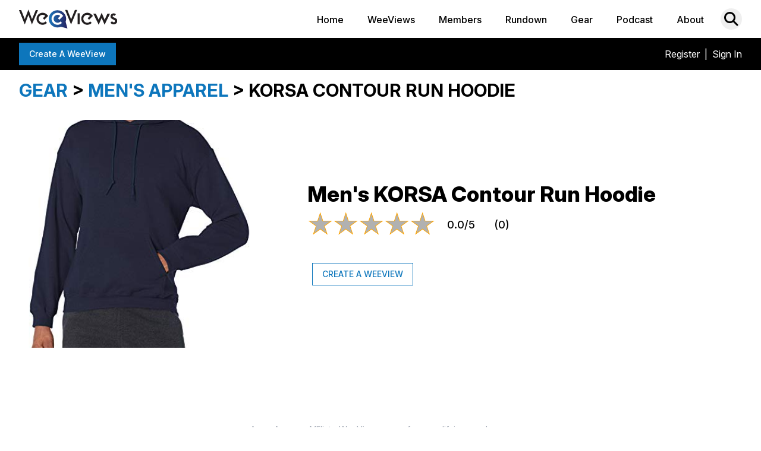

--- FILE ---
content_type: text/html; charset=utf-8
request_url: https://www.weeviews.com/gear/mens-apparel/mens-tops/mens-korsa-contour-run-half-zips-hoodies-technical-tops
body_size: 89983
content:






<html >
    <head>
        <title>Men's KORSA Contour Run Hoodie Reviews | WeeViews</title>
        <link rel="apple-touch-icon" sizes="180x180" href="/favicons/apple-touch-icon.png">
        <link rel="icon" type="image/png" sizes="32x32" href="/favicons/favicon-32x32.png">
        <link rel="icon" type="image/png" sizes="16x16" href="/favicons/favicon-16x16.png">
        <link rel="manifest" href="/favicons/site.webmanifest">
        <link rel="mask-icon" href="/favicons/safari-pinned-tab.svg" color="#1076bc">
        <link rel="shortcut icon" href="/favicons/favicon.ico">
        <link rel=“canonical” href="/gear/mens-apparel/mens-tops/mens-korsa-contour-run-half-zips-hoodies-technical-tops"/>
        <meta description="">
        <meta name="msapplication-TileColor" content="#1076bc">
        <meta name="msapplication-config" content="/favicons/browserconfig.xml">
        <meta name="theme-color" content="#1076bc">
        <meta http-equiv="Content-Security-Policy" content="upgrade-insecure-requests">
        <meta name="facebook-domain-verification" content="a8mtlk2kn7gz0vn30bhl65iwj3bggp" />
        <meta name="description" content="Read real reviews from runners who&#039;ve tried the KORSA Contour Run Hoodie. Learn more about fit, price, durability, and more."/>
<meta name="keywords" content=""/>
                <!-- Global site tag (gtag.js) - Google Analytics -->
        <script async src="https://www.googletagmanager.com/gtag/js?id=UA-177065738-1"></script>
        <script>
        window.dataLayer = window.dataLayer || [];
        function gtag(){dataLayer.push(arguments);}
        gtag('js', new Date());
        gtag('config', 'UA-177065738-1');
        </script>
               
                    <script type="text/javascript">
                (function(c,l,a,r,i,t,y){
                    c[a]=c[a]||function(){(c[a].q=c[a].q||[]).push(arguments)};
                    t=l.createElement(r);t.async=1;t.src="https://www.clarity.ms/tag/"+i;
                    y=l.getElementsByTagName(r)[0];y.parentNode.insertBefore(t,y);
                })(window, document, "clarity", "script", "538q67dmx3");
            </script>
                    <meta name="viewport" content="width=device-width, initial-scale=1,user-scalable=no, viewport-fit=cover">
        <meta property="og:url"           content="https://www.weeviews.com/gear/mens-apparel/mens-tops/mens-korsa-contour-run-half-zips-hoodies-technical-tops" />
<meta property="og:type"          content="website" />
<meta property="og:title"         content="Contour Run Hoodie Reviews" />
<meta property="og:description"   content="Read real reviews from runners who&#039;ve tried the KORSA Contour Run Hoodie. Learn more about fit, price, durability, and more." />
<meta property="og:image"         content="https://m.media-amazon.com/images/I/312p9hdL+jL._SL500_.jpg" />
        <meta property="fb:app_id" content="1066939670392324">
        <script src="https://cdnjs.cloudflare.com/ajax/libs/js-cookie/3.0.1/js.cookie.min.js"></script>
        <link href="/css/app.css?v=20260127084120" rel="stylesheet">
                <script src="https://kit.fontawesome.com/1aed46e47a.js" crossorigin="anonymous"></script>
        <link rel="stylesheet" href="https://rsms.me/inter/inter.css">
        <link rel="stylesheet" href="https://cdn.jsdelivr.net/npm/swiper@8/swiper-bundle.min.css"/>
        <link rel="stylesheet" href="https://cdn.jsdelivr.net/npm/glightbox/dist/css/glightbox.min.css" />
        <script src="https://cdn.jsdelivr.net/npm/swiper@8/swiper-bundle.min.js"></script>
               
        <!-- Livewire Styles --><style >[wire\:loading][wire\:loading], [wire\:loading\.delay][wire\:loading\.delay], [wire\:loading\.inline-block][wire\:loading\.inline-block], [wire\:loading\.inline][wire\:loading\.inline], [wire\:loading\.block][wire\:loading\.block], [wire\:loading\.flex][wire\:loading\.flex], [wire\:loading\.table][wire\:loading\.table], [wire\:loading\.grid][wire\:loading\.grid], [wire\:loading\.inline-flex][wire\:loading\.inline-flex] {display: none;}[wire\:loading\.delay\.none][wire\:loading\.delay\.none], [wire\:loading\.delay\.shortest][wire\:loading\.delay\.shortest], [wire\:loading\.delay\.shorter][wire\:loading\.delay\.shorter], [wire\:loading\.delay\.short][wire\:loading\.delay\.short], [wire\:loading\.delay\.default][wire\:loading\.delay\.default], [wire\:loading\.delay\.long][wire\:loading\.delay\.long], [wire\:loading\.delay\.longer][wire\:loading\.delay\.longer], [wire\:loading\.delay\.longest][wire\:loading\.delay\.longest] {display: none;}[wire\:offline][wire\:offline] {display: none;}[wire\:dirty]:not(textarea):not(input):not(select) {display: none;}:root {--livewire-progress-bar-color: #2299dd;}[x-cloak] {display: none !important;}[wire\:cloak] {display: none !important;}dialog#livewire-error::backdrop {background-color: rgba(0, 0, 0, .6);}</style>
        <link rel="stylesheet" type="text/css" href="https://cdn.jsdelivr.net/npm/pikaday/css/pikaday.css">
        <link rel="stylesheet" href="https://cdn.jsdelivr.net/npm/@splidejs/splide@latest/dist/css/splide.min.css">
        <script src="https://cdn.jsdelivr.net/npm/@splidejs/splide@latest/dist/js/splide.min.js"></script>
        <link rel="stylesheet" href="https://cdn.jsdelivr.net/npm/flatpickr/dist/flatpickr.min.css">
        <link rel="stylesheet" href="/css/hover-min.css">
        <link rel="stylesheet" href="https://cdnjs.cloudflare.com/ajax/libs/simplelightbox/2.9.0/simple-lightbox.css" integrity="sha512-skEjyHnwSUcRXoSkrz2s9lXQG5L3RynNeCyX64NaDxgXic7cvoLEexeYqrKXd6B2FrvZm8CdasWdw5TQzVF6gA==" crossorigin="anonymous" referrerpolicy="no-referrer" />
        <script src="https://cdnjs.cloudflare.com/ajax/libs/simplelightbox/2.9.0/simple-lightbox.min.js" integrity="sha512-d3VUxSAz6ET/1m4LI8NrqHb25ziUKeYQHHyGPvx2Q6yD8Tuw4MP0oRXXYkGKh/nylBy2+7I1LF/WaDyLoAz1ug==" crossorigin="anonymous" referrerpolicy="no-referrer"></script>
        <script src="https://cdn.jsdelivr.net/npm/flatpickr"></script>
        <link rel="stylesheet" type="text/css" href="https://cdnjs.cloudflare.com/ajax/libs/trix/1.2.0/trix.css">
<script type="text/javascript" src="https://cdnjs.cloudflare.com/ajax/libs/trix/1.2.0/trix.js" defer></script>

<script>

addEventListener("trix-file-accept", function(event) {
    var config = laravelTrixConfig(event);

    if(
        config.hideToolbar ||
        (config.hideTools && config.hideTools.indexOf("file-tools") != -1) ||
        (config.hideButtonIcons && config.hideButtonIcons.indexOf("attach") != -1)
    ) {
        return event.preventDefault();
    }
});

addEventListener("trix-attachment-remove", function(event) {
    var config = laravelTrixConfig(event);

    var xhr = new XMLHttpRequest();

    var attachment = event.attachment.attachment.attributes.values.url.split("/").pop();

    xhr.open("DELETE", "https://www.weeviews.com/laravel-trix/attachment/:attachment".replace(':attachment',attachment), true);

    setAttachementUrlCollectorValue('attachment-' + config['id'], function(collector){
        for( var i = 0; i < collector.length; i++){
            if ( collector[i] === attachment) {
                collector.splice(i, 1);
            }
        }

        return collector;
    });

    xhr.send();
});

addEventListener("trix-attachment-add", function(event) {
    var config = laravelTrixConfig(event);

    if (event.attachment.file) {
        var attachment = event.attachment;

        config['attachment'] = attachment;

         uploadFile(config, setProgress, setAttributes, errorCallback);

        function setProgress(progress) {
            attachment.setUploadProgress(progress);
        }

        function setAttributes(attributes) {
            attachment.setAttributes(attributes);
        }

        function errorCallback(xhr,attachment){
            attachment.remove();
            alert(xhr.statusText);
        }
    }
});


function uploadFile(data, progressCallback, successCallback, errorCallback) {
    var formData = createFormData(data);
    var xhr = new XMLHttpRequest();

    xhr.open("POST", "https://www.weeviews.com/laravel-trix/attachment", true);

    xhr.upload.addEventListener("progress", function(event) {
        var progress = (event.loaded / event.total) * 100;
        progressCallback(progress);
    });

    xhr.addEventListener("load", function(event) {
        if (xhr.status >= 200 && xhr.status < 300) {
            var response = JSON.parse(xhr.response);

            setAttachementUrlCollectorValue('attachment-' + data['id'], function(collector){
                collector.push(response.url.split("/").pop())

                return collector;
            });

            successCallback({
                url : response.url,
                href: response.url
            })
        } else {
            errorCallback(xhr,data.attachment)
        }
    });

    xhr.send(formData);
}

function setAttachementUrlCollectorValue(inputId, callback){
    var attachmentCollector = document.getElementById(inputId);

    attachmentCollector.value = JSON.stringify(callback(JSON.parse(attachmentCollector.value)));
}

function createFormData(data) {
    var formData = new FormData();
    formData.append("Content-Type", data.attachment.file.type);
    formData.append("file", data.attachment.file);
    formData.append("field", data.field);
    formData.append("modelClass", data.modelClass);

    if(data.disk != undefined) {
        formData.append("disk", data.disk);
    }

    return formData;
}

function laravelTrixConfig (event) {
    return JSON.parse(event.target.getAttribute("data-config"));
}

window.onload = function() {
    var laravelTrixInstanceStyles =  document.getElementsByTagName('laravel-trix-instance-style');

    var style = document.createElement('style');
        style.type = 'text/css';

    for (var tag of laravelTrixInstanceStyles) {
        style.innerHTML += tag.textContent + ' ';
    }

    document.getElementsByTagName('head')[0].appendChild(style);
}

</script>
        <script>
            addEventListener('DOMContentLoaded', () => {
                let cloudinaryInterval = setInterval(() => {
                    if (typeof cloudinary !== 'undefined') {
                        clearInterval(cloudinaryInterval);
                        cloudinary.setCloudName("sil-team")
                    }
                }, 100);
                
            });
        </script>
        <meta name="csrf-token" content="y59axJ7fOlqreAP8IOTakG4vV3n68MpDBgsbUsDA">
              <!-- Facebook Pixel Code -->
<script>
    !function(f,b,e,v,n,t,s)
    {if(f.fbq)return;n=f.fbq=function(){n.callMethod?
    n.callMethod.apply(n,arguments):n.queue.push(arguments)};
    if(!f._fbq)f._fbq=n;n.push=n;n.loaded=!0;n.version='2.0';
    n.queue=[];t=b.createElement(e);t.async=!0;
    t.src=v;s=b.getElementsByTagName(e)[0];
    s.parentNode.insertBefore(t,s)}(window, document,'script',
    'https://connect.facebook.net/en_US/fbevents.js');



        fbq('init', '713784602606618',{
                    });
            fbq('track', 'PageView');
      </script>


  <noscript><img height="1" width="1" style="display:none"
    src="https://www.facebook.com/tr?id=713784602606618&ev=PageView&noscript=1"
  /></noscript>
  <!-- End Facebook Pixel Code -->
                    <style>
                    </style>

        <script>
            let WV = {
                addAlpineElement(name,data){
                    document.addEventListener('alpine:init', () => {
                        //always set a parent to false if not otherwise declared
                        if ( data.parent == undefined ){
                            data.parent = false;
                        }
                        Alpine.data(name, () => (data))
                    })
                },
                getAlpineElementFrom(el){
                    if ( typeof el == 'string' ){
                        el = document.querySelector(el);
                    }

                    if ( el._x_dataStack == undefined ){
                        return false;
                    }

                    return el._x_dataStack[0];
                }
            }
        </script>
        <div id="imageUploaderTemplate" style="display: none" >
    <div x-data="WVImageUploader" class="image-upload-container w-full sm:p-4" :class="config.imageUploadContainerClasses">
        <div class="w-full sm:grid sm:gap-4" :class="getGridColsClass">
            <template x-for="(image,index) in images">
                <div class="relative img-container" :class="config.imageAndCaptionContainerClasses">
                    <div class="image relative flex items-center" :class="config.individualImageContainerClasses">
                        <img :src="image.url" class="overflow-hidden w-full object-contain max-h-[250px] md:max-h-auto" :style="getImageStyles">
                        <div dusk="remove-image" class="absolute top-0 right-0 w-4 h-4 md:w-6 md:h-6 -mr-2 -mt-2 flex text-base items-center justify-center bg-red-600 text-white text-center font-bold shadow cursor-pointer remove-image" @click="removeImage(index,$event.target)"><i class="fas fa-times"></i></div>
                    </div>

                    <div x-show="shouldShowCaptions()" class="caption-container">
                        <label class="block md:hidden font-semibold text-gray-600 leading-7">Image Caption</label>
                        <textarea type="text" class="w-full appearance-none block w-full px-3 py-2 border border-gray-300 placeholder-gray-400 focus:outline-none focus:shadow-sm focus:shadow-outline-none  transition duration-150 ease-in-out sm:text-md text-md sm:leading-5" placeholder="caption" x-model="image.caption"></textarea>
                    </div>
                </div>
            </template>
            <div id="upload-image" class="flex justify-center items-center "  x-show="shouldShowAddImageButton" :class="config.addImageButtonContainerClasses">
                <div class="image-upload-init md:rounded-lg text-gray-400 text-sm align-center content-center items-center p-4 md:py-20 md:px-12 cursor-pointer text-center"  @click.prevent.stop="addImage" x-text="config.uploaderText" :class="config.addImageButtonClasses">Upload / Capture</div>
            </div>
        </div>
    </div>
</div>

                
    </head>
    <body class="" x-data="mainApp"  @follow-toggle.window="followToggle($event.detail.user)" @follow-user.window="follow($event.detail.user)" @open-search.window="showSearchModal($event.detail)" @search-input.window="searchInput()" @close-search.window = "closeSearchModal()"  @open-modal.window="openModal($event.detail)" @close-modal.window="closeModal()"  > <!--@review-vote="vote($event.detail.id,$event.detail.up_down)"-->
        <!-- This example requires Tailwind CSS v2.0+ -->
<div x-data="WVConfirm">
    <div class="fixed inset-0 overflow-y-auto" x-cloak :class="state.visible?'':'hidden'" style="z-index: 1000" id="confirmDialog">
        <template x-if="state.visible">
            <div class="flex items-center justify-center h-screen pt-4 px-4 pb-20 text-center sm:block sm:p-0" x-show.transition.opacity.duration.100ms="state.visible">

                <div class="fixed inset-0 bg-gray-500 bg-opacity-75 transition-opacity" aria-hidden="true"></div>


                <span class="hidden sm:inline-block sm:align-middle sm:h-screen" aria-hidden="true">&#8203;</span>
                <div x-show.transition.scale.duration.250ms="state.visible" class="inline-block align-bottom bg-white rounded-lg px-4 pt-5 pb-4 text-left overflow-hidden shadow-xl transform transition-all sm:my-8 sm:align-middle w-5/6 sm:max-w-lg sm:w-full sm:p-6" >
                    <div>
                        <div class="text-center sm:mt-5">
                            <h3 class="text-lg leading-6 font-medium text-gray-900" id="modal-title">
                                <div x-html="title" id="confirmTitle"></div>
                            </h3>
                            <div class="mt-2">
                                <p class="text-sm text-gray-500">
                                    <div x-html="content"></div>
                                </p>
                            </div>
                        </div>
                    </div>
                    <div class="flex w-full justify-center mt-5">
                        <!-- <div class="mt-5 sm:mt-6 sm:grid sm:grid-cols-2 sm:gap-3 sm:grid-flow-row-dense"> -->
                            <template x-for="btn in btns">
                                <a href="javascript:;" :class="btn.classes" @click="btnClick(btn)" x-text="btn.text" class="mr-2"></a>
                            </template>
                        <!-- </div> -->
                    </div>
                </div>
            </div>
        </template>
    </div>
</div>

          <!-- This example requires Tailwind CSS v2.0+ -->
<div x-data="WVLoading()" x-init="init" class="hidden">
    <div class="fixed z-50 inset-0 overflow-y-auto" id="loadingDialog" x-cloak :class="visible?'':'hidden'">
        <template x-if="visible">
            <div class="flex items-center justify-center h-screen pt-4 px-4 pb-20 text-center sm:block sm:p-0" x-show.transition.opacity.duration.100ms="visible">

                <div class="fixed inset-0 bg-gray-500 bg-opacity-50 transition-opacity" aria-hidden="true"></div>


                <span class="hidden sm:inline-block sm:align-middle sm:h-screen" aria-hidden="true">&#8203;</span>
                <div x-show.transition.scale.duration.250ms="visible" class="inline-block align-bottom bg-white rounded-lg px-4 pt-5 pb-4 text-left overflow-hidden shadow-xl transform transition-all sm:my-8 sm:align-middle w-5/6 sm:max-w-lg sm:w-full sm:p-6">
                    <div>
                        <div class="text-center sm:mt-5">
                            <h3 class="text-xl leading-6 font-semibold text-gray-900" id="modal-title">
                                <span x-text="title"></span>
                            </h3>

                            <div class="text-gray-800">
                                Please Wait...
                            </div>

                            <div class="text-weeviewblue w-32 mx-auto my-4">
                                <?xml version="1.0" encoding="utf-8"?>
<svg class='fill-current' xmlns="http://www.w3.org/2000/svg" xmlns:xlink="http://www.w3.org/1999/xlink" style="margin: auto; background-image: none; display: block; shape-rendering: auto; background-position: initial initial; background-repeat: initial initial;" viewBox="0 0 100 100" preserveAspectRatio="xMidYMid">
<circle cx="50" cy="50" fill="none" class='stroke-current' stroke-width="10" r="35" stroke-dasharray="164.93361431346415 56.97787143782138">
  <animateTransform attributeName="transform" type="rotate" repeatCount="indefinite" dur="1s" values="0 50 50;360 50 50" keyTimes="0;1"></animateTransform>
</circle>
<!-- [ldio] generated by https://loading.io/ --></svg>                            </div>

                        </div>
                    </div>
                </div>
            </div>
        </template>
    </div>
</div>

          <div class="">
        <div id="fb-root"></div>
        <script async defer crossorigin="anonymous" src="https://connect.facebook.net/en_US/sdk.js#xfbml=1&version=v8.0" nonce="ps5wk6gB"></script>
        <div class=" bg-white shadow top-0 w-full z-20 transition-all duration-700 ease-linear"  id="mainNav" x-transition>
    <nav class="">
        <div class="max-w-7xl mx-auto px-2 sm:px-6 lg:px-8">

            <div class="relative flex justify-between h-16">
            <div class="absolute inset-y-0 left-0 flex items-center md:hidden">
                <!-- Mobile menu button -->
                <button class="inline-flex items-center justify-center p-2 rounded-md text-black hover:text-gray-700  focus:outline-none  transition duration-150 ease-in-out">
                    <svg class="h-12 w-12" :class="mobileMenuOpen?'hidden':'block'" stroke="currentColor" fill="none" viewBox="0 0 24 24" @click="mobileMenuOpen=true; disableScroll()">
                        <path stroke-linecap="round" stroke-linejoin="round" stroke-width="2" d="M4 6h16M4 12h16M4 18h16"/>
                    </svg>
                    <svg class="h-12 w-12" x-cloak :class="mobileMenuOpen?'block':'hidden'" stroke="currentColor" fill="none" viewBox="0 0 24 24" @click="mobileMenuOpen=false; enableScroll()">
                        <path stroke-linecap="round" stroke-linejoin="round" stroke-width="2" d="M6 18L18 6M6 6l12 12"/>
                    </svg>
                </button>
            </div>
            <div class="flex-1 flex items-center justify-center md:items-stretch md:justify-start">
                <div class="flex-shrink-0 flex items-center">
                <a href="/"><img class="block md:hidden h-8 w-auto" src="/img/weeviews-logo.svg" alt="WV Logo"></a>
                <a href="/"><img class="hidden md:block h-8 w-auto" src="/img/weeviews-logo.svg" alt="WV Logo"></a>
                </div>
                <div class="hidden sm:ml-6 md:flex justify-end w-full">
                    <a href="/" class=" inline-flex items-center px-1 pt-1 border-b-2 border-transparent  text-base font-medium leading-5 text-black  focus:border-weeviewblue transition duration-150 ease-in-out">
                        Home
                    </a>
                    <a href="/weeviews" class=" ml-8 inline-flex items-center px-1 pt-1 border-b-2 border-transparent  text-base font-medium leading-5 text-black  focus:border-weeviewblue transition duration-150 ease-in-out">
                        WeeViews
                    </a>
                    <a href="/members" class=" ml-8 inline-flex items-center px-1 pt-1 border-b-2 border-transparent text-base font-medium leading-5 text-black hover:text-gray-700 hover:border-gray-300  focus:text-gray-700 focus:border-gray-300 transition duration-150 ease-in-out">
                        Members
                    </a>
                    <a href="https://www.weeviews.com/rundown" class=" ml-8 inline-flex items-center px-1 pt-1 border-b-2 border-transparent text-base font-medium leading-5 text-black hover:text-gray-700 hover:border-gray-300  focus:text-gray-700 focus:border-gray-300 transition duration-150 ease-in-out">
                        Rundown
                    </a>
                    <a href="/gear" class=" ml-8 inline-flex items-center px-1 pt-1 border-b-2 border-transparent text-base font-medium leading-5 text-black hover:text-gray-700 hover:border-gray-300  focus:text-gray-700 focus:border-gray-300 transition duration-150 ease-in-out">
                        Gear
                    </a>
                    <a href="https://thehobbyjoggerpodcast.buzzsprout.com" target="_blank" class="ml-8 inline-flex items-center px-1 pt-1 border-b-2 border-transparent text-base font-medium leading-5 text-black hover:text-gray-700 hover:border-gray-300  focus:text-gray-700 focus:border-gray-300 transition duration-150 ease-in-out">
                        Podcast
                    </a>
                    <a href="/events" class=" hidden ml-8 inline-flex items-center px-1 pt-1 border-b-2 border-transparent text-base font-medium leading-5 text-black hover:text-gray-700 hover:border-gray-300  focus:text-gray-700 focus:border-gray-300 transition duration-150 ease-in-out">
                        Events
                    </a>
                    <a href="/about" class=" ml-8 inline-flex items-center px-1 pt-1 border-b-2 border-transparent text-base font-medium leading-5 text-black hover:text-gray-700 hover:border-gray-300  focus:border-weeviewblue transition duration-150 ease-in-out">
                        About
                    </a>
                </div>
            </div>
            <div class="absolute inset-y-0 right-0 flex items-center pr-2 sm:static sm:inset-auto sm:ml-6 sm:pr-0">
                <button class="p-1 border-2 border-transparent text-black rounded-full hover:text-black  focus:text-black focus:bg-gray-100 transition duration-150 ease-in-out" aria-label="Search">
                    <i class="fas fa-search text-2xl" @click="showSearchModal()"></i>
                </button>


            </div>
            </div>
        </div>

        <!-- MOBILE MENU -->
        <div x-cloak class="lg:hidden fixed top-[115px] md:top-0 w-full transition-all duration-200 bg-white h-screen z-[100]" :style="mobileMenuOpen ? 'margin-left: 0%; opacity: 1': 'margin-left: 100%; opacity: .25'">
            <div class="pt-2 pb-3">
                <a href="/" class=" block pl-3 pr-4 py-2 border-l-4 border-weeviewblue text-base font-medium text-gray-700 bg-gray-50 focus:outline-none focus:text-weeviewblue focus:bg-gray-100 focus:border-weeviewblue transition duration-150 ease-in-out">
                    Home
                </a>
                <a href="/weeviews" class=" mt-1 block pl-3 pr-4 py-2 border-l-4 border-transparent text-base font-medium text-gray-600 hover:text-gray-800 hover:bg-gray-50 hover:border-gray-300 focus:outline-none focus:text-gray-800 focus:bg-gray-50 focus:border-gray-300 transition duration-150 ease-in-out">
                    WeeViews
                </a>
                <a href="/members" class=" mt-1 block pl-3 pr-4 py-2 border-l-4 border-transparent text-base font-medium text-gray-600 hover:text-gray-800 hover:bg-gray-50 hover:border-gray-300 focus:outline-none focus:text-gray-800 focus:bg-gray-50 focus:border-gray-300 transition duration-150 ease-in-out">
                    Members
                </a>
                <a href="https://www.weeviews.com/rundown" class=" mt-1 block pl-3 pr-4 py-2 border-l-4 border-transparent text-base font-medium text-gray-600 hover:text-gray-800 hover:bg-gray-50 hover:border-gray-300 focus:outline-none focus:text-gray-800 focus:bg-gray-50 focus:border-gray-300 transition duration-150 ease-in-out">
                    Rundown
                </a>
                <a href="/gear" class=" mt-1 block pl-3 pr-4 py-2 border-l-4 border-transparent text-base font-medium text-gray-600 hover:text-gray-800 hover:bg-gray-50 hover:border-gray-300 focus:outline-none focus:text-gray-800 focus:bg-gray-50 focus:border-gray-300 transition duration-150 ease-in-out">
                    Gear
                </a>
                <a href="https://thehobbyjoggerpodcast.buzzsprout.com" target="_blank" class="mt-1 block pl-3 pr-4 py-2 border-l-4 border-transparent text-base font-medium text-gray-600 hover:text-gray-800 hover:bg-gray-50 hover:border-gray-300 focus:outline-none focus:text-gray-800 focus:bg-gray-50 focus:border-gray-300 transition duration-150 ease-in-out">
                    Podcast
                </a>
                <a href="/events" class=" hidden mt-1 block pl-3 pr-4 py-2 border-l-4 border-transparent text-base font-medium text-gray-600 hover:text-gray-800 hover:bg-gray-50 hover:border-gray-300 focus:outline-none focus:text-gray-800 focus:bg-gray-50 focus:border-gray-300 transition duration-150 ease-in-out">
                    Events
                </a>
                <a href="/about" class=" mt-1 block pl-3 pr-4 py-2 border-l-4 border-transparent text-base font-medium text-gray-600 hover:text-gray-800 hover:bg-gray-50 hover:border-gray-300 focus:outline-none focus:text-gray-800 focus:bg-gray-50 focus:border-gray-300 transition duration-150 ease-in-out">
                    About
                </a>
            </div>
            <div class="pt-4 pb-3 border-t border-gray-200">
                        <div class="mt-3">
                                    <a href="/register" class="mt-1 block px-4 py-2 text-base font-medium text-black hover:text-gray-800 hover:bg-gray-100 focus:outline-none focus:text-gray-800 focus:bg-gray-100 transition duration-150 ease-in-out">Register</a>
                    <a href="/login" class="mt-1 block px-4 py-2 text-base font-medium text-black hover:text-gray-800 hover:bg-gray-100 focus:outline-none focus:text-gray-800 focus:bg-gray-100 transition duration-150 ease-in-out">Sign In</a>
                            </div>
            </div>
        </div>

    </nav>
</div>
        
        <div class="z-50 w-full top-0 sticky" id="headerActionBarContainer">
            <div class="bg-black w-full z-20" x-data="headerActionBar" id="headerActionBar" >
    <div class="flex py-2 max-w-7xl mx-auto px-2 sm:px-6 lg:px-8">
        <div class="w-2/3 md:w-1/2">
            <div class="flex gap-x-4">
            <a href="/reviews/create" class="uppercase inline-flex justify-center py-2 px-4 border border-transparent text-sm leading-5 font-medium text-white bg-weeviewblue hover:bg-blue-900 hover:text-white focus:border-black focus:shadow-outline-weeviewblue active:bg-black transition duration-150 ease-in-out cursor-pointer font-bold capitalize" id="createWVHeaderBtn" data-cy="header-create-weeview-btn">Create a WeeView</a>
                            <a href="https://www.amazon.com/s?k=Contour+Run+Hoodie&amp;tag=weeviews-20&amp;camp=1789&amp;creative=9325&amp;linkCode=as2&amp;creativeASIN=B07L6KHCFH&amp;linkId=d9a1662122b821537dad8a5be51d4d87" id="shopNowButton" class="uppercase inline-flex justify-center py-2 px-4 border border-transparent text-sm leading-5 font-medium text-white bg-weeviewblue hover:bg-blue-900 hover:text-white focus:border-black focus:shadow-outline-weeviewblue active:bg-black transition duration-150 ease-in-out cursor-pointer font-bold capitalize hidden transition duration-300">Shop Now</a>
                        </div>
        </div>
        <div class="w-1/2 self-center">
            <div class="flex">
                <div class="w-3/4 text-right hidden">
                    <a href="https://docs.google.com/forms/d/e/1FAIpQLScm1LVFtI6ouduW4r63Ql8oDMP5bXaas1Xkc4DtVza3R-mU2A/viewform?usp=sf_link" target="_blank" class="inline-flex justify-center py-1 px-4 border border-transparent text-sm leading-5 font-medium text-white bg-weeviewblue hover:bg-blue-900 focus:outline-none focus:border-black focus:shadow-outline-weeviewblue active:bg-black transition duration-150 ease-in-out hidden">Feedback</a>
                </div>
                <div class="w-full pr-4">
                    <button @click="toggleMobileToolsMenu()" class="text-white text-lg float-right md:hidden focus:outline-none flex items-center h-8"><i class="fa fa-caret-down text-weeviewblue"></i>&nbsp;<i class="fas fa-user justify-center items-center text-white"></i> </button>
                    <ul x-show.transition="showMobileToolsMenu" x-cloak class="bg-black md:hidden origin-top-left w-48 absolute right-0 mt-8  z-50 duration-200 transition-all" @click.away="showMobileToolsMenu = false">
                                                <li><a href="/register" class="text-white hover:bg-weeviewblue text-base px-2 py-1 w-full block text-center">Register</a></li>
                        <li><a href="/login" class="text-white hover:bg-weeviewblue text-base px-2 py-1 w-full block text-center">Sign In</a></li>
                                            </ul>
                </div>
            </div>



            <ul class="md:inline-flex content-end float-right align-middle hidden">
                <li class="px-4 hidden"><a href="https://docs.google.com/forms/d/e/1FAIpQLScm1LVFtI6ouduW4r63Ql8oDMP5bXaas1Xkc4DtVza3R-mU2A/viewform?usp=sf_link" target="_blank" class="inline-flex justify-center py-1 px-4 border border-transparent text-sm leading-5 font-medium text-white bg-weeviewblue hover:bg-blue-900 focus:outline-none focus:border-black focus:shadow-outline-weeviewblue active:bg-black transition duration-150 ease-in-out">Feedback</a></li>
                                                    <li><a href="/register" class="text-white text-base">Register</a></li>
                    <li class="text-white text-base px-2">|</li>
                    <li><a href="/login" class="text-white text-base">Sign In</a></li>
                            </ul>

        </div>
    </div>
</div>
<form id="logout-form" action="https://www.weeviews.com/logout" method="POST" style="display: none;">
    <input type="hidden" name="_token" value="y59axJ7fOlqreAP8IOTakG4vV3n68MpDBgsbUsDA" autocomplete="off"></form>

<script>
    var headerActionBar = {
        headerBarStuck:false,
        showToolsMenu:false,
        showMobileToolsMenu:false,
        toggleToolsMenu(){
            if(this.showToolsMenu){
                this.showToolsMenu = false;
            }else{
                this.showToolsMenu = true;
            }
        },
        toggleMobileToolsMenu(){
            if(this.showMobileToolsMenu){
                this.showMobileToolsMenu = false;
            }else{
                this.showMobileToolsMenu = true;
            }
        },
        goToWeeForm(){

        }
    }

    WV.addAlpineElement('headerActionBar',headerActionBar);
    
</script>
                    </div>

        
<div class="relative max-w-7xl md:py8 py-4 px-4 md:px-8 mx-auto bg-white min-h-64" id="pageContainer">
    
<a href="/" class="hidden">Home</a>
<div class="product-breadcrumb mb-8">
    <h2 class="text-xl md:text-3xl font-bold  uppercase">
    <a href="/gear" class="text-weeviewblue text-underline hover:text-gray-500 focus:text-gray-500 transition duration-200 ease-in-out cursor-pointer">Gear</a> >
        <span class="text-weeviewblue">
        <a href="/gear/mens-apparel" class="text-link hover:text-weeviewblue">Men's Apparel</a>
    </span> >
    
    KORSA Contour Run Hoodie
    </h2>
</div>


<div class="w-full flex flex-wrap items-center">
	<div class="w-full md:w-1/3">
		<div class="w-full h-96  bg-white flex items-center overflow-hidden">
			<img src="https://m.media-amazon.com/images/I/312p9hdL+jL._SL500_.jpg" class="w-full object-cover object-left-top" alt="Image of KORSA Contour Run Hoodie">
		</div>
	</div>
	<div class="w-full md:w-2/3 md:pl-20">
		<h1 class="page-header text-center mt-4 md:mt-0 md:text-left">Men's KORSA Contour Run Hoodie</h1>
                    <div class="">
                <div>
    <div class="flex justify-center md:justify-start items-center space-x-2 font-medium">
        <div class="">
            <div class="default-stars-display">
    <div class="ratings">
        <div class="empty-stars"></div>
        <div class="full-stars" style="width:0%;"></div>
    </div>
</div>


<style type="text/css">
.ratings {
    position: relative;
    vertical-align: middle;
    display: inline-block;
    color: #b1b1b1;
    overflow: hidden;
}
.full-stars {
    position: absolute;
    left: 0;
    top: 0;
    white-space: nowrap;
    overflow: hidden;
    color:  #f1be47;
}
.empty-stars:before, .full-stars:before {
    content:"\2605\2605\2605\2605\2605";
    font-size: 32pt;
}

.modal-stars-display .empty-stars:before, .modal-stars-display .full-stars:before {
    content:"\2605\2605\2605\2605\2605";
    font-size: 15pt;
}
@media(max-width:991px){
    .empty-stars:before, .full-stars:before {
        font-size: 25pt;
    }

    .modal-stars-display .empty-stars:before, .modal-stars-display .full-stars:before {
        font-size: 12pt;
    }
}
.empty-stars:before {
    -webkit-text-stroke: 1px orange;
}
.full-stars:before {
    -webkit-text-stroke: 1px orange;
}
/* Webkit-text-stroke is not supported on firefox or IE */

/* Firefox */
 @-moz-document url-prefix() {
    .full-stars {
        color: #ECBE24;
    }
}
/* IE */
 <!--[if IE]> .full-stars {
    color: #ECBE24;
}
<![endif]-->
</style>

        </div>
        <div class="text-lg md:px-3 ">
            0.0/5
        </div>
                <div class="text-lg md:px-3">
            (0)
        </div>
            </div>
</div>            </div>
                <div class="md:hidden flex justify-center md:justify-start flex-wrap md:flex-nowrap">
            <a href="/review-form/product/21935" class="uppercase inline-flex justify-center py-2 px-4 border border-weeviewblue text-sm leading-5 font-medium text-weeviewblue bg-white hover:text-white hover:bg-weeviewblue focus:outline-none focus:border-black focus:shadow-outline-weeviewblue active:bg-black transition duration-150 ease-in-out mt-4 mx-2 w-auto flex ">CREATE A WEEVIEW</a>
        </div>
        <div class="my-6 md:my-4">
            
        </div>

        <div class="hidden md:flex justify-center md:justify-start flex-wrap md:flex-nowrap">
            <a href="/review-form/product/21935" class="uppercase inline-flex justify-center py-2 px-4 border border-weeviewblue text-sm leading-5 font-medium text-weeviewblue bg-white hover:text-white hover:bg-weeviewblue focus:outline-none focus:border-black focus:shadow-outline-weeviewblue active:bg-black transition duration-150 ease-in-out mt-4 mx-2 w-auto flex ">CREATE A WEEVIEW</a>
        </div>

    </div>
    <div class="w-full md:text-center md:mt-16" >
        <div x-data="shopNow">
    <!-- ON PAGE BUTTON START-->
    <div class="w-full md:text-center md:mt-16 on-page-shop-now-button " >
        <p class="text-gray-400 mb-4 text-center text-sm">As an Amazon Affiliate WeeViews earns from qualifying
            purchases.</p>
        <div class="flex justify-center flex-wrap md:flex-nowrap">
            <a target="_blank" href="/external-redirect?url=https%3A%2F%2Fwww.amazon.com%2Fs%3Fk%3DContour%2BRun%2BHoodie%26tag%3Dweeviews-20%26camp%3D1789%26creative%3D9325%26linkCode%3Das2%26creativeASIN%3DB07L6KHCFH%26linkId%3Dd9a1662122b821537dad8a5be51d4d87" rel="nofollow"
                class="uppercase inline-flex justify-center py-2 px-4 border border-transparent text-sm leading-5 font-medium text-white bg-weeviewblue hover:bg-blue-900 hover:text-white focus:border-black focus:shadow-outline-weeviewblue active:bg-black transition duration-150 ease-in-out cursor-pointer  mt-4 mx-2 w-48 md:w-64">Shop Now
            </a>
        </div>
    </div>
    <!-- ON PAGE BUTTON END-->


    <!-- STATIC FOOTER BAR START-->
    <div x-cloak class="z-50 w-full bottom-0 fixed left-0" id="shopNowFooterComponent" x-show="shouldShowShopNowFooterBar()" :style="shouldShowToggledShopNowFooterBar()?'height:25px;':''">
        <div class="absolute bottom-0 left-0 bg-black text-white p-3 md:p-2 w-full">
            <div class="w-full sm:w-2/3 lg:w-1/3 mx-auto flex justify-between items-center sm:space-x-4"
                x-show="!shouldShowToggledShopNowFooterBar()">
                <div class="w-3/4 sm:w-2/3 md:w-full">
                    <div class="flex items-center space-x-4 ">
                        <div class="bg-white">
                                                            <img src="https://m.media-amazon.com/images/I/312p9hdL+jL._SL500_.jpg" class="h-16 md:h-20 aspect-square object-scale-down"
                                    alt="Image of KORSA Contour Run Hoodie">
                                                    </div>
                        <div class="truncate">
                                                            <div class="text-lg text-left md:text-xl font-bold text-ellipsis overflow-hidden">Contour Run Hoodie</div>
                                                                                        <div>
                                    <div>
    <div class="flex justify-start md:justify-start items-center space-x-2 font-medium">
        <div class="">
            <div class="modal-stars-display">
    <div class="ratings">
        <div class="empty-stars"></div>
        <div class="full-stars" style="width:0%;"></div>
    </div>
</div>


<style type="text/css">
.ratings {
    position: relative;
    vertical-align: middle;
    display: inline-block;
    color: #b1b1b1;
    overflow: hidden;
}
.full-stars {
    position: absolute;
    left: 0;
    top: 0;
    white-space: nowrap;
    overflow: hidden;
    color:  #f1be47;
}
.empty-stars:before, .full-stars:before {
    content:"\2605\2605\2605\2605\2605";
    font-size: 32pt;
}

.modal-stars-display .empty-stars:before, .modal-stars-display .full-stars:before {
    content:"\2605\2605\2605\2605\2605";
    font-size: 15pt;
}
@media(max-width:991px){
    .empty-stars:before, .full-stars:before {
        font-size: 25pt;
    }

    .modal-stars-display .empty-stars:before, .modal-stars-display .full-stars:before {
        font-size: 12pt;
    }
}
.empty-stars:before {
    -webkit-text-stroke: 1px orange;
}
.full-stars:before {
    -webkit-text-stroke: 1px orange;
}
/* Webkit-text-stroke is not supported on firefox or IE */

/* Firefox */
 @-moz-document url-prefix() {
    .full-stars {
        color: #ECBE24;
    }
}
/* IE */
 <!--[if IE]> .full-stars {
    color: #ECBE24;
}
<![endif]-->
</style>

        </div>
        <div class="text-sm md:px-2 ">
            0.0/5
        </div>
                <div class="text-sm md:px-2">
            (0)
        </div>
            </div>
</div>                                </div>
                                                    </div>
                    </div>
                </div>
                <div class="w-1/4 sm:w-1/3  md:w-1/4 flex justify-end">
                    <a href="/external-redirect?url=https%3A%2F%2Fwww.amazon.com%2Fs%3Fk%3DContour%2BRun%2BHoodie%26tag%3Dweeviews-20%26camp%3D1789%26creative%3D9325%26linkCode%3Das2%26creativeASIN%3DB07L6KHCFH%26linkId%3Dd9a1662122b821537dad8a5be51d4d87" target="_blank" id="shopNowButton"
                        class="uppercase inline-flex justify-center py-2 px-4 border border-transparent text-sm leading-5 font-medium text-white bg-weeviewblue hover:bg-blue-900 hover:text-white focus:border-black focus:shadow-outline-weeviewblue active:bg-black transition duration-150 ease-in-out cursor-pointer font-bold capitalize transition duration-300 !px-6 !py-2.5 !text-xl">Shop</a>
                </div>
            </div>
            <div class="absolute text-weeviewblue -top-7 right-0 animate-bounce w-full z-50" @click="toggleShopNow()">
                <div class="flex justify-center items-center w-full">
                    <i x-show="!shouldShowToggledShopNowFooterBar()"
                        class="cursor-pointer text-xl md:text-3xl fa-solid fa-chevrons-down"></i>
                    <i x-show="shouldShowToggledShopNowFooterBar()" class="cursor-pointer md:text-3xl fa-solid fa-chevrons-up"></i>
                </div>
            </div>
        </div>
    </div>
</div>
<!-- STATIC FOOTER BAR END-->
    </div>

    <div class="w-full flex justify-center py-8">
            </div>

    
    
    
            <div class="w-full">
            <h3 class="font-bold text-2xl text-gray-700 text-center md:text-center my-4">Related Products</h3>
            <div class="flex flex-wrap">
                                                    <div class="p-4 hover:bg-white hover:shadow-lg transition-all duration-100 w-1/2 md:w-1/3 ">
                        <a href="/gear/mens-apparel/mens-tops/mens-korsa-air-layer-pullover-half-zips-hoodies-technical-tops" class="hover:text-weeviewblue transition-all">
                            <img src="https://m.media-amazon.com/images/I/51p1B7imvDL._SL500_.jpg" class="img-loader w-full h-40 object-contain bg-white border-gray-50 border-4" alt="Image of KORSA Air Layer Pullover Hoodie">
                            <p class="font-normal text-lg leading-none mt-1 text-center text-weeviewblue" >KORSA Air Layer Pullover Hoodie</p>
                        </a>
                    </div>
                                                        <div class="p-4 hover:bg-white hover:shadow-lg transition-all duration-100 w-1/2 md:w-1/3 ">
                        <a href="/gear/mens-apparel/mens-tops/mens-korsa-all-day-v-neck-20-short-sleeve-technical-tops" class="hover:text-weeviewblue transition-all">
                            <img src="https://m.media-amazon.com/images/I/41iHcMX7ZyL._SL500_.jpg" class="img-loader w-full h-40 object-contain bg-white border-gray-50 border-4" alt="Image of KORSA All Day V-Neck 2.0">
                            <p class="font-normal text-lg leading-none mt-1 text-center text-weeviewblue" >KORSA All Day V-Neck 2.0</p>
                        </a>
                    </div>
                                                        <div class="p-4 hover:bg-white hover:shadow-lg transition-all duration-100 w-1/2 md:w-1/3 ">
                        <a href="/gear/mens-apparel/mens-tops/mens-korsa-amplify-short-sleeve-technical-tops" class="hover:text-weeviewblue transition-all">
                            <img src="https://m.media-amazon.com/images/I/31iYO0TjAGL.jpg" class="img-loader w-full h-40 object-contain bg-white border-gray-50 border-4" alt="Image of KORSA Amplify Short Sleeve">
                            <p class="font-normal text-lg leading-none mt-1 text-center text-weeviewblue" >KORSA Amplify Short Sleeve</p>
                        </a>
                    </div>
                                                        <div class="p-4 hover:bg-white hover:shadow-lg transition-all duration-100 w-1/2 md:w-1/3 ">
                        <a href="/gear/mens-apparel/mens-tops/mens-korsa-amplify-short-sleeve-20-technical-tops" class="hover:text-weeviewblue transition-all">
                            <img src="https://m.media-amazon.com/images/I/41M6jhi7a3L._SL500_.jpg" class="img-loader w-full h-40 object-contain bg-white border-gray-50 border-4" alt="Image of KORSA Amplify Short Sleeve 2.0">
                            <p class="font-normal text-lg leading-none mt-1 text-center text-weeviewblue" >KORSA Amplify Short Sleeve 2.0</p>
                        </a>
                    </div>
                                                        <div class="p-4 hover:bg-white hover:shadow-lg transition-all duration-100 w-1/2 md:w-1/3 hidden md:block">
                        <a href="/gear/mens-apparel/mens-tops/mens-korsa-amplify-sleeveless-tank-tops-technical-tops" class="hover:text-weeviewblue transition-all">
                            <img src="https://m.media-amazon.com/images/I/31700UgXqZS._SL500_.jpg" class="img-loader w-full h-40 object-contain bg-white border-gray-50 border-4" alt="Image of KORSA Amplify Sleeveless">
                            <p class="font-normal text-lg leading-none mt-1 text-center text-weeviewblue" >KORSA Amplify Sleeveless</p>
                        </a>
                    </div>
                                                        <div class="p-4 hover:bg-white hover:shadow-lg transition-all duration-100 w-1/2 md:w-1/3 hidden md:block">
                        <a href="/gear/mens-apparel/mens-tops/mens-korsa-amplify-sleeveless-amp-tank-tops-technical-tops" class="hover:text-weeviewblue transition-all">
                            <img src="https://m.media-amazon.com/images/I/41fakvOFREL.jpg" class="img-loader w-full h-40 object-contain bg-white border-gray-50 border-4" alt="Image of KORSA Amplify Sleeveless">
                            <p class="font-normal text-lg leading-none mt-1 text-center text-weeviewblue" >KORSA Amplify Sleeveless</p>
                        </a>
                    </div>
                                                </div>
        </div>
        </div>
</div>


<script>
    document.addEventListener('alpine:init', () => {
        Alpine.data('reviewsList', () => ({
            init(){
                document.addEventListener('alpine:initialized', () => {
                    this.context.ratingFilter = document.getElementById('ratingOptions')._x_dataStack[0];
                    this.context.sortReviews = document.getElementById('sortReviews')._x_dataStack[0]; 
                    setTimeout(() => {
                        this.context.reviews = Array.from(document.querySelectorAll('.review-list-element'));
                        
                    },500);
                });
               

                this.$watch('context.sortReviews.fieldValue', () => {
                  
                    this.sortReviews();
                })     
                this.$watch('context.ratingFilter.fieldValue', () => {
                    this.filterReviews();
                })    
                // check if there are full reviews
                if(document.querySelectorAll('.review-list-element[data-type="full"]').length > 0){
                    this.state.hasFullReviews = true;
                }
                // check if there are weeviews
                if(document.querySelectorAll('.review-list-element[data-type="wee"]').length > 0){
                    this.state.hasWeeviews = true;
                }      
              
                
            },
            state:{
                activeReviewType: 'all',
                hasFullReviews: false,
                hasWeeviews: false
            },
            context:{
                ratingFilter: null,
                sortReviews: null,
                reviews: null
            },
            filterReviews(){
                if(this.getRatingFilter() == 'a' || this.getRatingFilter() == 'A' || this.getRatingFilter() == 'all' || this.getRatingFilter() == 'All'){
                    this.context.reviews.forEach((r) => {
                        r.style.display = 'block';
                    })
                    return;
                }else {
                    this.context.reviews.forEach((r) => {
                        if(r.dataset.rating != this.getRatingFilter()){
                            r.style.display = 'none';
                        }else{
                            r.style.display = 'block';
                        }
                    })
                }
            },
            filterReview(rating){
                
                if( this.getRatingFilter() == 'a' || this.getRatingFilter() == 'A' || this.getRatingFilter() == 'all' || this.getRatingFilter() == 'All'){
                    return true;
                }
               if((rating && rating == this.getRatingFilter()) ){
                   return true;
               }
               return false;
                
            },
            sortReviews(){
                if(this.getReviewSort() == 'most_recent' || this.getReviewSort() == 'Most Recent'){

                    this.sortByNewest();

                }else if(this.getReviewSort() == 'oldest' || this.getReviewSort() == 'Oldest'){

                    this.sortByOldest();

                }else if(this.getReviewSort() == 'most_liked' || this.getReviewSort() == 'Most Liked'){
                    this.sortByMostLiked();
                
                }
                document.getElementById('reviewsList').innerHTML = '';
                this.context.reviews.forEach((r) => {
                    document.getElementById('reviewsList').appendChild(r);
                })
            },
            sortByNewest(){
                
                  this.context.reviews.sort((a, b) => {
                   return b.dataset.date - a.dataset.date
                 })

                

            },
            sortByOldest(){

                this.context.reviews.sort((a, b) => {
                    return a.dataset.date - b.dataset.date
                })
                
            },
            sortByMostLiked(){
               this.context.reviews.sort((a, b) => b.dataset.likes - a.dataset.likes)
            },
            getReviewSort(){
               
                return this.context.sortReviews.fieldValue;
                
            },
            getRatingFilter(){
               return this.context.ratingFilter.fieldValue.slice(0,1);
            },
            setActiveReviewType(type){
                this.state.activeReviewType = type;
            },
            isActiveReviewType(type){
                return this.state.activeReviewType == type ? 'bg-weeviewblue text-white' : 'text-weeviewblue';
            },
            shouldShowReviewForType(type){
                return this.state.activeReviewType == 'all' || this.state.activeReviewType == type;
            }
        }));
    });

</script>
<script type="application/ld+json">
    {
        "@context": "https://schema.org",
        "@type": "BreadcrumbList",
        "itemListElement": [
            {
                "@type": "ListItem",
                "position": 1,
                "name": "Gear",
                "item": "https://www.weeviews.com/gear"
            },
            {
                "@type": "ListItem",
                "position": 2,
                "name": "Men&#039;s Apparel",
                "item": "https://www.weeviews.com/gear/mens-apparel"
            },
            {
                "@type": "ListItem",
                "position": 3,
                "name": "Men&#039;s Tops",
                "item": "https://www.weeviews.com/gear/mens-tops"
            }
        ]
    }
    </script>


</div>


    
        <div class="bg-gray-200 w-full py-8" id="footer">
    <div class="text-center items-center w-full">
        <ul class="inline-flex my-4">
            <li><a href="https://www.facebook.com/WeeViews/" target="_blank"><i class="fab fa-2x fa-facebook text-gray-600 flex-1 px-4"></i></a></li>
            <li><a href="https://www.instagram.com/weeviews/" target="_blank" ><i class="fab fa-2x fa-instagram text-gray-600 flex-1 px-4"></i></a></li>
            <li><a href="https://www.youtube.com/channel/UCtpnVU7qfvYIx_wQFXMvZfA?view_as=subscriber" target="_blank"><i class="fab fa-2x fa-youtube text-gray-600 flex-1 px-4"></i></a></li>
        </ul>
        <p class="text-gray-600 text-sm">Copyright &copy;2026 WeeViews, LLC. All rights reserved.</p>
        <ul class="inline-flex my-2">
            <li class="px-4"><a  href="/terms-of-service" class="text-gray-600 hover:text-weeviewblue">Terms of Service</a></li>
            <li class="px-4"><a  href="/privacy-notice" class="text-gray-600 hover:text-weeviewblue">Privacy Notice</a></li>
        </ul>
    </div>
</div>
                <div x-data="WVSearchModalApp" id="WVSearchModalApp">
    <div class="fixed h-[100vh] w-screen p-8 top-0 left-0 flex overflow-scroll bg-black bg-opacity-85 " x-cloak style="z-index: 500; backdrop-filter: blur(3px); -webkit-backdrop-filter: blur(3px);" x-show.transition.opacity="searchModalVisible">
        <div class="container mx-auto  pt-0 transition-all duration-150 mt-12" :class="searchInitPosition?'md:mt-64':'md:mt-12'">
            <div class="mb-4 flex">
                <div class="font-bold text-2xl md:text-3xl text-gray-100 flex-grow" style="text-shadow: 0px 0px 10px #000">Search <span x-show="searchTypeDisplay()" x-text="searchTypeDisplay()"></span></div>
            </div>
            <div wire:snapshot="{&quot;data&quot;:{&quot;query&quot;:null,&quot;items&quot;:[[],{&quot;s&quot;:&quot;arr&quot;}],&quot;type&quot;:null,&quot;create_new_text&quot;:&quot;&quot;,&quot;create_new_link_text&quot;:&quot;Create it and leave the first review.&quot;,&quot;allow_create&quot;:false},&quot;memo&quot;:{&quot;id&quot;:&quot;8kqAYufZw7dDL417ioWc&quot;,&quot;name&quot;:&quot;global-search&quot;,&quot;path&quot;:&quot;gear\/mens-apparel\/mens-tops\/mens-korsa-contour-run-half-zips-hoodies-technical-tops&quot;,&quot;method&quot;:&quot;GET&quot;,&quot;release&quot;:&quot;a-a-a&quot;,&quot;children&quot;:[],&quot;scripts&quot;:[],&quot;assets&quot;:[],&quot;errors&quot;:[],&quot;locale&quot;:&quot;en&quot;},&quot;checksum&quot;:&quot;087bbd1c3076a58bdb5a95ac10e5945c640b616ba258aacf14ea81acd8346f76&quot;}" wire:effects="{&quot;listeners&quot;:[&quot;setType&quot;,&quot;resetSearchQuery&quot;,&quot;allowCreate&quot;]}" wire:id="8kqAYufZw7dDL417ioWc">
    <div class="relative" x-data="searchModalResults">
        <div>
        <div class="relative h-auto w-full bg-gray-200">
            <div class="border-b-2 border-weeviewblue flex">
                <div class="block flex-grow">
                <input id="globalSearchInput" autocomplete="off" x-ref="globalSearchInput" type="text" wire:model.live.debounce.400ms="query" x-on:input.debounce.200ms="window.scrollTo(0, 0);document.body.scrollTop = 0;$dispatch('search-input')" class="appearance-none bg-gray-200 block w-full px-3 py-2 placeholder-gray-400 focus:outline-none focus:shadow-sm focus:shadow-outline-none transition duration-150 ease-in-out sm:text-sm sm:leading-5 shadow-xl">
                </div>
                <div class="flex-shrink-1 flex items-center px-4"><i class="fas fa-search"></i></div>
            </div>
        </div>

            <div  class="absolute z-50 list-group bg-white w-full rounded-t-none shadow-lg mt-8">
                <!--[if BLOCK]><![endif]--><!--[if ENDBLOCK]><![endif]-->                <!--[if BLOCK]><![endif]--><!--[if ENDBLOCK]><![endif]-->            </div>
        </div>
    </div>
    <script>
        var globalSearch = {
          //  itemSelectId: false,
            getSearchTarget(){
                return searchTarget;
            },
            selectItem(item){
                searchTarget.searchItemSelected(item);
            },
            createClicked(){
                searchTarget.searchItemSelected(item);
            }
        };
    
        document.addEventListener('alpine:init', () => {
            Alpine.data('searchModalResults', () => ({
                selectItem(item){
                    window.WVSearchModal.searchItemSelected(item);
                }
            }))
        });
    </script>
</div>

        </div>
    </div>
    <div class="fixed right-0 top-0 m-5 w-12 h-12 shadow-xl flex text-gray-100 hover:text-weeviewblue hover:border-weeviewblue items-center justify-center cursor-pointer border-4 border-white rounded-full transition duration-150" id="searchingModalClose" @click="cancelModal" x-cloak x-show.transition.opacity.duration.500ms="searchModalVisible" style="z-index: 500">
        <i class="fa fa-2x fa-times text-xs"></i>
    </div>
</div>
        
        
        <div x-data="interstitialPopup" x-cloak x-show.transition.opacity.duration.500ms="state.modalVisible">
    <div class="fixed right-0 top-0 m-4 md:m-5 w-12 h-12 md:w-12 md:h-12 shadow-xl flex text-gray-100 hover:text-weeviewblue hover:border-weeviewblue items-center justify-center cursor-pointer border-4 border-white rounded-full transition duration-150"
        @click="state.modalVisible=false;closeModal()" 
        style="z-index: 500">
        <i class="fa fa-times text-lg md:text-xl"></i>
    </div>

    <div class="z-[60] fixed h-full w-screen bg-black pb-8  top-0 left-0 flex items-start justify-center bg-opacity-85 "
        style="z-index: 499; backdrop-filter: blur(3px); -webkit-backdrop-filter: blur(3px);" >
        <div class="w-full md:w-3/4 lg:w-4/5 relative md:px-6 top-0">
            <div class="flex w-full h-screen justify-center items-center">
                <div class="w-full px-4 md:px-16 lg:px-20">
                    <div class="w-full md:w-3/4 lg:w-3/4 mx-auto">
                        <h2 class="text-white font-bold text-2xl md:text-3xl text-center mb-4 -mt-4 md:-mt-0">
                            Want to Earn Free Running Gear?</h2>
                        <p class="text-center mb-4 text-white lg:px-6 xl:px-12 text-base md:text-xl">
                            We Want to Give it to You!</p>
                                                    <img src="https://res.cloudinary.com/sil-team/image/upload/v1698355687/pi4x7jrjt9uit5vltiba.png"
                            class="w-full md:w-full xl:w-full mx-auto max-h-[40vh] md:max-h-[60vh] object-contain">
                                                    <div class="text-center my-4 mb-4 text-white lg:px-6 xl:px-12 text-base md:text-xl">
                            <div>Earn Free Gear by Sharing Reviews</div></div>
                        <hr class="w-1/3 border-b border-white mx-auto my-1">
                        <div class="w-full flex items-center justify-center">
                            <div class="my-4 text-center">
                                                                <a class="uppercase inline-flex justify-center py-2 px-4 border border-transparent text-sm leading-5 font-medium text-white bg-weeviewblue hover:bg-blue-900 hover:text-white focus:border-black focus:shadow-outline-weeviewblue active:bg-black transition duration-150 ease-in-out cursor-pointer w-3/4 mx-auto md:w-auto mt-0 mb-2 md:mb-0 flex items-center"
                                    href="/earn-free-running-gear" data-layout="button" data-size="large" @click.prevent="trackButtonClick('/earn-free-running-gear','Learn More',$event)"
                                    target="_blank">
                                    Learn More
                                </a>
                                                                <a class="uppercase inline-flex justify-center py-2 px-4 border border-weeviewblue text-sm leading-5 font-medium text-weeviewblue bg-white hover:text-white hover:bg-weeviewblue focus:outline-none focus:border-black focus:shadow-outline-weeviewblue active:bg-black transition duration-150 ease-in-out w-3/4 mx-auto md:w-auto mt-0 mb-2 md:mb-0 flex items-center"
                                    href="/register" data-layout="button" data-size="large" @click.prevent="trackButtonClick('/register','Sign Up',$event)"
                                    target="_blank">
                                    Sign Up
                                </a>
                                                            </div>
                        </div>
                        <div class="w-full flex items-center justify-center">
                            <a @click="closeModal"
                                class="uppercase inline-flex justify-center py-2 px-4 border !border-weeviewblue text-sm leading-5 font-medium text-white !bg-transparent hover:text-white hover:bg-weeviewblue focus:outline-none focus:border-black focus:shadow-outline-weeviewblue active:bg-black transition duration-150 ease-in-out mt-0 py-1 cursor-pointer">No
                                Thanks</a>
                        </div>
                    </div>
                </div>
            </div>
        </div>
    </div>
</div>
<script>
    document.addEventListener("alpine:init", () => {
        Alpine.data("interstitialPopup", () => ({
            init() {
                
                if(this.state.isActive){
                    this.initPopupWatcher();
                }
                
                
            },
            state:{
                modalVisible: false,
                modalContent: null,
                modalBtns: [],
                modalTarget: null,
                isActive: 0,
                interstitialTracked: false,
            },
            context: {
                shouldHaveScrollDelay: 1,
            },
            openModal() {
                this.state.modalVisible = true;
            },
            closeModal() {
                this.state.modalVisible = false;
                this.state.isActive = false;
                document.body.classList.remove("modal-open");
                document.getElementById('globalModalButtonsContainer').style.display = 'block';
            },
            getScrollableAreaPaddingClasses() {
                /*setTimeout(() => {
                   //get screen height
                    let screenHeight = window.innerHeight;
                    let scrollableArea = document.getElementById('scrollableArea');
                    let screenWidth = window.innerWidth;
                    // get content height
                    let contentHeight = scrollableArea.offsetHeight;
                    let padding = ((screenHeight - contentHeight) / 2) - 50;
                    if (padding <= 0) {
                        scrollableArea.style.paddingTop = '0px';
                        if(screenWidth < 768){
                            scrollableArea.style.paddingBottom = screenHeight / 4 +'px';
                        }else{
                            scrollableArea.style.paddingBottom = screenHeight / 6 +'px';
                        }
                    }else{
                        if(screenWidth < 768){
                            scrollableArea.style.paddingTop = '35px';
                            scrollableArea.style.paddingBottom = padding/2+'px';

                        }else{
                            //scrollableArea.style.paddingTop = padding+'px';
                            scrollableArea.style.paddingBottom = padding/2+'px';
                        }
                    }
                }, 1200);
               */
            },
            initPopupWatcher() {
                setInterval(() => {
                    if(this.state.isActive == false){
                        return false;
                    }
                    this.checkScrollDistance();
                    
                    this.maybeLaunchInterstitialPopup();
                }, 1000);
            },
            checkScrollDistance() {
                this.scrollDistance = window.scrollY;
            },
            maybeLaunchInterstitialPopup() {
                this.openInterstitialPopup();
            },
            checkIfCookieExists(cookie) {
                return Cookies.get(cookie);
            },
            isJSON(str) {
                try {
                    return JSON.parse(str) && !!str;
                } catch (e) {
                    return false;
                }
            },
            trackButtonClick(link,text,e){
                var windowReference = window.open();
                gtag("event", "interstitial_button_click", {
                    'interstitial_id': 2,
                    'event_label' : text,
                    'event_value':link,
                    'text': text,
                    'link': link,
                    'referrerUrl': this.referrerUrl,
                    'urlParams': this.urlParams.toString(),
                    'event_category': 'interstitial',
                    });
                // disable button
                e.target.classList.add('disabled');
                
                /*fetch('https://www.weeviews.com/interstitial/track-event',{
                    method: 'POST',
                    headers: {
                        "Content-Type": "application/json",
                    // 'Content-Type': 'application/x-www-form-urlencoded',
                    },
                    body: JSON.stringify({
                        event: 'interstitial_button_click',
                        interstitial_id: 2,
                        value: link,
                        link: link,
                        text: text,
                        referrerUrl: this.referrerUrl,
                        urlParams: this.urlParams.toString()
                    })
                }).then(r=>r.json()).then(r=>{
                    
                    if(r.status == 'event tracked successfully.'){
                       
                        setTimeout(() => {
                            if(e.target.getAttribute('target') == '_blank'){
                                window.open(link, '_blank');
                            }else{
                                window.location.href = link;
                            }
                           
                            e.target.classList.remove('disabled');
                            
                        }, 700);
                    }
                    
                }).error(e=>{
                    e.target.classList.remove('disabled');
                })*/
               
               
                setTimeout(() => {
                    
                    if(e.target.getAttribute('target') == '_blank'){
                        windowReference.target = '_blank';
                        windowReference.location = link;
                    }else{
                        window.location.href = link;
                    }
                   
                    e.target.classList.remove('disabled');
                    
                }, 1000);
            },
            openInterstitialPopup() {
                if(this.context.shouldHaveScrollDelay == true){
                    if(this.scrollDistance <200){
                        return;
                    }
                }
                document.body.classList.add("modal-open");
               
                document.getElementById('globalModalButtonsContainer').style.display = 'none';
                this.state.modalVisible = true;
                if(this.state.modalVisible && !this.state.interstitialTracked){
                  
                    gtag("event", "interstitial_popup", {
                        'event_label' : 'standard',
                        'event_value':2,
                        'event_category': 'interstitial',
                    });
                    setTimeout(() => {
                        this.state.interstitialTracked = true;
                    }, 2000);
                  
                }
                /*WVFetch.getText(data.path + '/' + data.modalItemType + '/' + data.id,[]).then(
                    r => {
                        if (this.isJSON(r)) {
                            r = JSON.parse(r);
                        }

                        if (r.status == 'error') {
                            return;
                        }
                        if(data.modalItemType == 'interstitial'){
                            if(this.scrollDistance < 500){
                                return;
                            }
                        }
                        
                        document.body.classList.add("modal-open");
                        document.getElementById('globalModalButtonsContainer').style.display = 'none';
                        this.state.modalVisible = true;
                    })*/
               
            },
            attribution_user: Cookies.get("attribution_user"),
            referrerUrl: document.referrer,
            urlParams: new URLSearchParams(window.location.search),
            interstitialPopup: false,
            interstitialPopupContent: "",
            interstitialPopupBtns: [],
            interstitialPopupVisible: false,
            scrollDistance: 0,
        }));
    });
</script>        <div id="info-box" data-scroll-direction="no scrolling yet, go on!"></div>
<script src="https://cdn.jsdelivr.net/npm/vanilla-lazyload@17.8.3/dist/lazyload.min.js"></script>



<script>document.addEventListener('alpine:init',()=>{Alpine.data('shopNow',()=>({init(){document.addEventListener('scroll',()=>{if(document.querySelector('.on-page-shop-now-button').getBoundingClientRect().top<0){this.state.shouldShowShopNowFooterBar=true;}else{this.state.shouldShowShopNowFooterBar=false;}});},state:{shouldShowShopNowFooterBar:false,footerBarToggled:false,},toggleShopNow(){this.state.footerBarToggled=!this.state.footerBarToggled;},shouldShowToggledShopNowFooterBar(){return this.state.footerBarToggled;},shouldShowShopNowFooterBar(){return this.state.shouldShowShopNowFooterBar;}}));});</script><script>function WVImageUploader(domElement,config){this.alpineInstance=false;this.domElement=domElement;if(config==undefined){config={};}
this.domElement.addEventListener('WVImageUploaderReady',(event)=>{this.alpineInstance=event.detail.alpineInstance;this.alpineInstance.loadConfig(config);if(config.images&&config.images.length>0){this.alpineInstance.images=config.images;}})
this.domElement.addEventListener('WVImageUploaderImagesChanged',(event)=>{if(config.onChange!=undefined){config.onChange(event.detail.images);}})
this.domElement.innerHTML=document.getElementById('imageUploaderTemplate').innerHTML;this.getData=()=>{if(this.alpineInstance&&this.alpineInstance.getData!=undefined){return this.alpineInstance.getData();}
return false;}
this.updateImages=(images)=>{if(this.alpineInstance&&this.alpineInstance.images){this.alpineInstance.images=images;}}
return this;}
window.addEventListener('alpine:init',()=>{Alpine.data('WVImageUploader',(config)=>({images:[],getData(){return this.images},uploader:false,state:{currentHeight:0,currentWidth:0,heightCalculated:false,heightWatcher:false},config:{configRan:false,maxImages:false,perRow:1,squareCrop:true,captions:false,cloudName:'sil-team',uploadPreset:'weeviews-2023-uploader',captions:false,showSkipCropButton:false,uploaderText:'Upload / Capture',imageUploadContainerClasses:'',addImageButtonsContainerClasses:'',individualImageContainerClasses:''},loadConfig(config){if(config==undefined){return;}
Object.entries(config).forEach(([key,val],index)=>{this.config[key]=val;})
if(this.config.maxImages&&this.config.maxImages<4){this.config.perRow=this.config.maxImages}},init(){if(typeof cloudinary=='undefined'){setTimeout(()=>{this.init();},50);return;}
this.fireEvent('Ready',{alpineInstance:this});this.$nextTick(()=>{this.config.configRan=true;});addEventListener('resize',()=>{this.startHeightWatch();});this.startHeightWatch();const uploaderConfig={cloudName:this.config.cloudName,uploadPreset:this.config.uploadPreset,cropping:true,showSkipCropButton:this.config.showSkipCropButton,sources:["local","url"],multiple:true,clientAllowedFormats:["image"],};if(this.config.cloudinaryOptions){Object.entries(this.config.cloudinaryOptions).forEach(([key,val])=>{uploaderConfig[key]=val;});}
if(this.config.squareCrop){uploaderConfig.croppingAspectRatio=1.0;uploaderConfig.croppingForceSize=true;}
if(this.config.forceAspectRatio){uploaderConfig.croppingAspectRatio=this.config.forceAspectRatio;uploaderConfig.croppingForceSize=true;}
this.uploader=cloudinary.createUploadWidget(uploaderConfig,(error,result)=>{if(!error&&result&&result.event==="success"){let imageUrl=result.info.secure_url;this.images.push({url:imageUrl,caption:'',width:result.info.width,height:result.info.height});this.fireEvent('ImagesChanged',{images:[...this.images]})
this.startHeightWatch();}});},shouldShowCaptions(){return this.config.captions},fireEvent(eventName,data){if(data==undefined){data={};}
this.$el.parentNode.dispatchEvent(new CustomEvent('WVImageUploader'+eventName,{detail:data}));},getGridColsAmount(){return this.config.perRow;},addImage(){this.uploader.open();},removeImage(index,target){this.images.splice(index,1);if(this.config.onChange){this.config.onChange(this.images);}},shouldShowAddImageButton(){if(this.config.maxImages&&this.config.maxImages<=this.images.length){return false;}
return true;},getGridColsClass(){if(!this.config.configRan){return false;}
return'grid-cols-'+this.getGridColsAmount()},getImageStyles(){if(this.state.currentWidth<630){return'height: 100%';}
if(this.state.currentWidth>630){return'max-height: 184px; height: 200px;';}
return'height: 100%';},startHeightWatch(){this.state.heightCalculated=false;this.state.heightWatcher=setInterval(()=>{let container=this.$el.querySelector('.image');if(container!=undefined&&!this.state.heightCalculated){this.state.heightCalculated=true;this.state.currentHeight=container.offsetHeight;clearInterval(this.state.heightWatcher);}},100);setInterval(()=>{var width=window.innerWidth
this.state.currentWidth=width;},100);}}))})</script><script>const WVTrixEditor={init(domElement,config){if(domElement.id==undefined||domElement.id==''){domElement.id=Math.random().toString(26).slice(-10).replace(/[^a-zA-Z]+/g,'');;}
let inputElementId=domElement.id+'-input';domElement.innerHTML='<div x-data="TrixEditor"><input x-model="state.trixContent" class="hidden"><trix-editor class="trix-editor bg-white" x-on:trix-change="update($event.target)"></trix-editor></div>';domElement.addEventListener('TrixAlpineReady',instance=>{let alpineInstance=instance.detail;if(config&&config.onReady!=undefined){config.onReady(alpineInstance);}
if(config&&config.content&&config.content!=''){alpineInstance.insertContent(config.content)}});return{getAlpineInstance(){return domElement.querySelector('[x-data]')._x_dataStack[0];},getData(){return this.getAlpineInstance().getData();}}}}
window.addEventListener('alpine:init',()=>{Alpine.data('TrixEditor',(config)=>({state:{trixContent:'',},init(){this.$el.parentNode.dispatchEvent(new CustomEvent('TrixAlpineReady',{detail:this}));},update(target){this.state.trixContent=target.innerHTML;},getEditor(){return this.$el.querySelector('trix-editor').editor},insertContent(content){this.state.trixContent=content;this.getEditor().insertHTML(content)},getData(){return this.state.trixContent;}}))});</script><script>document.addEventListener('alpine:init',()=>{Alpine.data('WVConfirm',()=>({state:{visible:false,},title:'',content:'',btns:[],btnClasses:"uppercase inline-flex justify-center py-2 px-4 border border-transparent text-sm leading-5 font-medium text-white bg-weeviewblue hover:bg-blue-900 hover:text-white focus:border-black focus:shadow-outline-weeviewblue active:bg-black transition duration-150 ease-in-out cursor-pointer",btnInverseClasses:"uppercase inline-flex justify-center py-2 px-4 border border-weeviewblue text-sm leading-5 font-medium text-weeviewblue bg-white hover:text-white hover:bg-weeviewblue focus:outline-none focus:border-black focus:shadow-outline-weeviewblue active:bg-black transition duration-150 ease-in-out",init(){window.WVConfirm=this;},open(title,content,btns){this.title=title;this.content=content;this.btns=[];if(btns==undefined||!Array.isArray(btns)){btns=[{text:'OK'}]}
if(Array.isArray(btns)){btns.forEach(b=>{b.classes=this.btnClasses;if(b.style=='inverse'){b.classes=this.btnInverseClasses;}
this.btns.push(b)})}
this.state.visible=true;},close(){this.state.visible=false;},btnClick(btn){if(btn.action!==undefined){btn.action();}
this.close();}}))})</script><script>function WVLoading(){return{visible:false,btnClasses:"uppercase inline-flex justify-center py-2 px-4 border border-transparent text-sm leading-5 font-medium text-white bg-weeviewblue hover:bg-blue-900 hover:text-white focus:border-black focus:shadow-outline-weeviewblue active:bg-black transition duration-150 ease-in-out cursor-pointer",btnInverseClasses:"uppercase inline-flex justify-center py-2 px-4 border border-weeviewblue text-sm leading-5 font-medium text-weeviewblue bg-white hover:text-white hover:bg-weeviewblue focus:outline-none focus:border-black focus:shadow-outline-weeviewblue active:bg-black transition duration-150 ease-in-out",init(){window.WVLoading=this;},open(title){if(title==undefined){title="Loading";}
this.title=title;this.visible=true;},close(){this.visible=false;},hide(){this.visible=false;}}}</script><script>WV.addAlpineElement('WVSearchModalApp',{searchModalVisible:false,searchModalTarget:false,searchInitPosition:true,modalContent:false,modalBtns:[],searchOptions:{},init(){window.WVSearchModal=this;},searchTypeDisplay(){var types={product:'Gear',member:'Members',event:'Events'}
var requestedTypes=Object.keys(types);if(this.searchOptions.searchItemType!=undefined&&this.searchOptions.searchItemType!=''){requestedTypes=this.searchOptions.searchItemType.split('|')}
var returnString='';requestedTypes.forEach((type,index)=>{if(requestedTypes.length>2&&index>0){returnString+=",";}
if(requestedTypes.length>1&&index==requestedTypes.length-1){returnString+=" and ";}
returnString+=" "+types[type];});return returnString;},open:function(options){this.searchOptions={};if(options!=undefined){this.searchOptions=options;}
this.searchInitPosition=true;if(this.searchOptions.searchItemType!=undefined){Livewire.dispatch('setType',{type:this.searchOptions.searchItemType});}else{Livewire.dispatch('setType',{type:''});}
if(this.searchOptions.allowCreate!=undefined&&this.searchOptions.allowCreate){Livewire.dispatch('allowCreate',{bool:true});}else{Livewire.dispatch('allowCreate',{bool:false});}
this.searchModalVisible=true;Livewire.dispatch('resetSearchQuery');setTimeout(function(){document.querySelector("#globalSearchInput").focus();},100);},closeSearchModal:function(){this.searchModalVisible=false;this.searchModalTarget=false;this.searchInitPosition=true;Livewire.dispatch('resetSearchQuery');},searchItemSelected(item){if(this.searchOptions.onSelect!=undefined){this.searchOptions.onSelect(item);this.closeSearchModal();}},createClicked(item){if(this.searchOptions.createClicked!=undefined){this.searchOptions.createClicked(item);this.closeSearchModal();}},searchInput(){var searchValue=document.querySelector("#globalSearchInput").value;if(searchValue.trim()!=''){this.searchInitPosition=false;}},cancelModal(){this.closeSearchModal();if(this.searchOptions.onCancel!=undefined){this.searchOptions.onCancel();}}});</script><script>window.filamentData=[]</script><script
src="https://www.weeviews.com/js/filament/notifications/notifications.js?v=3.3.5.0"></script><script
src="https://www.weeviews.com/js/filament/support/support.js?v=3.3.5.0"></script><style>:root{}</style><script src="https://www.weeviews.com/vendor/livewire/livewire.min.js?id=5ef5bc0a"data-csrf="y59axJ7fOlqreAP8IOTakG4vV3n68MpDBgsbUsDA"data-update-uri="/livewire/update"data-navigate-once="true"></script><script>function preventDefault(e){e.preventDefault();}
function preventDefaultForScrollKeys(e){if(keys[e.keyCode]){preventDefault(e);return false;}}
var supportsPassive=false;try{window.addEventListener("test",null,Object.defineProperty({},'passive',{get:function(){supportsPassive=true;}}));}catch(e){}
var wheelOpt=supportsPassive?{passive:false}:false;var wheelEvent='onwheel'in document.createElement('div')?'wheel':'mousewheel';var lazyLoadInstance=new LazyLoad({});lazyLoadInstance.update();document.ontouchmove=function(e){e.preventDefault();}
window.getAlpineObj=function(el){var el=document.querySelector(el);return el.__x.getUnobservedData();}
var searchTarget=null;var modalTarget=null;var mainApp={init(){let referrer_url=document.referrer;window.mainApp=this;const queryString=window.location.search;const urlParams=new URLSearchParams(queryString);this.scrollPosition=0;window.onscroll=function(){mainApp.navOnScroll();};},setCurrentScrollDirection(direction){this.scrollDirection=direction;},scrollPosition:0,scrollDirection:'',headerBarStuck:false,navStuck:false,profileMenuOpen:false,mobileMenuOpen:false,modalContent:false,modalVisible:false,modalBtns:[],searchItemType:'',modalItemType:'',modalElement:false,enableScroll(){window.removeEventListener('DOMMouseScroll',preventDefault,false);window.removeEventListener(wheelEvent,preventDefault,wheelOpt);window.removeEventListener('touchmove',preventDefault,wheelOpt);window.removeEventListener('keydown',preventDefaultForScrollKeys,false);},disableScroll(){window.addEventListener('DOMMouseScroll',preventDefault,false);window.addEventListener(wheelEvent,preventDefault,wheelOpt);window.addEventListener('touchmove',preventDefault,wheelOpt);window.addEventListener('keydown',preventDefaultForScrollKeys,false);},navOnScroll(){if(this.mobileMenuOpen==true){return false;}
if((document.body.getBoundingClientRect()).top>this.scrollPosition){this.setCurrentScrollDirection('up');}else{this.setCurrentScrollDirection('down');}
this.scrollPosition=(document.body.getBoundingClientRect()).top;if(this.scrollDirection=='up'){document.querySelector('#mainNav').classList.add('sticky');document.querySelector('#headerActionBarContainer').style.top='64px';if(document.querySelector('#mobileFilterBar')){document.querySelector('#mobileFilterBar').style.top='118px';}}else{document.querySelector('#mainNav').classList.remove('sticky');document.querySelector('#headerActionBarContainer').style.top='0px';if(document.querySelector('#mobileFilterBar')){document.querySelector('#mobileFilterBar').style.top='54px';}}},onCloseMethod:false,onClose(){if(this.onCloseMethod){this.onCloseMethod();}},followToggle(user){wretch("/follow-toggle").headers({"X-CSRF-Token":csrf}).options({credentials:"same-origin"}).post({"id":user})},follow(user){wretch("/follow").headers({"X-CSRF-Token":csrf}).options({credentials:"same-origin"}).post({"to_follow":user})
this.isFollowing=true;},openModal(modalObject){this.modalItemType=modalObject.modalItemType;var body=document.querySelector("body");body.classList.add("modal-open");this.modalVisible=true;var self=this;this.modalTarget=modalObject.target;if(modalObject.onClose!=undefined){this.onCloseMethod=modalObject.onClose;}else{this.onCloseMethod=false;}
setTimeout(()=>{let path='';if(modalObject.path!=undefined){let path=modalObject.path;if(modalObject.modalItemType!==undefined){path=path+'/'+modalObject.modalItemType;}
if(modalObject.id!==undefined){path=path+'/'+modalObject.id;}
WVFetch.getText(path).then(r=>{self.modalContent=r;this.modalBtns=modalObject.buttons;})}
if(modalObject.content!=undefined){self.modalContent=modalObject.content
this.modalBtns=modalObject.buttons;}
if(modalObject.element!=undefined){self.modalContent='';document.querySelector("#generalModalContent").appendChild(modalObject.element);this.modalElement=modalObject.element;this.modalBtns=modalObject.buttons;}
if(modalObject.post!=undefined){self.modalContent="";WVFetch.post(modalObject.post,modalObject.postData).then(r=>{self.modalContent=r
this.modalBtns=modalObject.buttons;})}},500)},closeModal(){this.modalVisible=false;this.modalContent='';if(this.modalElement){this.modalElement.classList.add('hidden');document.querySelector("body").appendChild(this.modalElement);}
this.onClose();setTimeout(()=>{this.modalBtns=[];var body=document.querySelector("body");document.body.className=document.body.className.replace("modal-open","");},250)},publishNewItem(type){},event:{name:'',city:'',state:'',distance:'',type:'',registration_cost:'',hosted_by:'',website:'',date:'',description:''},createEvent(){wretch("/create-event").headers({"X-CSRF-Token":document.querySelector('meta[name="csrf-token"]').getAttribute('content')}).accept("application/json").post({event:this.event}).error(422,error=>{errors=error.json.errors;for(var i in errors){alert(i+": "+errors[i][0]);}}).json(response=>{window.location=response.permalink;}).catch(err=>{alert("An unknown error occurred")})},showSearchModal(){WVSearchModal.open({onSelect(item){window.location=item.url;},createClicked(){window.location="https://www.weeviews.com/reviews/create"},allowCreate:true});},searchInput(){WVSearchModal.searchInput();}}
WV.addAlpineElement('mainApp',mainApp);</script>

<script type="text/javascript">
    var _cio = _cio || [];
    (function() {
        var a, b, c;
        a = function(f) {
            return function() {
                _cio.push([f].concat(Array.prototype.slice.call(arguments, 0)))
            }
        };
        b = ["load", "identify",
            "sidentify", "track", "page"
        ];
        for (c = 0; c < b.length; c++) {
            _cio[b[c]] = a(b[c])
        };
        var t = document.createElement('script'),
            s = document.getElementsByTagName('script')[0];
        t.async = true;
        t.id = 'cio-tracker';
        t.setAttribute('data-site-id', '82a2665884884e0ee1ef');
        t.src = 'https://assets.customer.io/assets/track.js';
        s.parentNode.insertBefore(t, s);
    })();
</script>

</div>
<script src="https://widget.cloudinary.com/v2.0/global/all.js" type="text/javascript" async></script>
<script src="/js/app.js?v=202601270841" defer></script>
</body>

</html>
        <div class="fixed right-0 top-0 m-4 md:m-5 w-12 h-12 md:w-12 md:h-12 shadow-xl flex text-gray-100 hover:text-weeviewblue hover:border-weeviewblue items-center justify-center cursor-pointer border-4 border-white rounded-full transition duration-150" @click="modalVisible=false;closeModal()" x-cloak x-show.transition.opacity.duration.500ms="modalVisible" style="z-index: 500">
    <i class="fa fa-times text-lg md:text-xl"></i>
</div>

<div  class="z-[60] fixed h-full w-screen bg-black pb-8  top-0 left-0 flex items-start justify-center bg-opacity-85 " style="z-index: 499; backdrop-filter: blur(3px); -webkit-backdrop-filter: blur(3px);" x-cloak x-show="modalVisible" >
    <div class="w-full md:w-3/4 lg:w-4/5 relative md:px-6 top-0" >
        <div class="flex items-start overflow-y-hidden bg-transparent  md:rounded-lg md:shadow-lg h-screen py-4 md:mb-12 pb-8 pt-0 pb-2 md:pb-2">
            <div class="hidden absolute z-50 top-0 right-0 ml-2 mt-2 md:-ml-4 md:mt-18 rounded-full shadow-xl  text-sm h-8 w-8 flex items-center justify-center cursor-pointer text-white" @click="closeModal">
                <i class="fa fa-2x fa-times"></i>
            </div>
            <div class="w-full flex justify-center z-10 relative overflow-x-hidden pb-8 px-12 md:p-0 h-full items-center md:overflow-y-hidden lg:overflow-y-hidden " x-show="modalContent" x-transition:enter="transition ease-out duration-200" x-transition:enter-start="opacity-0 transform " x-transition:enter-end="opacity-100 transform " x-transition:leave="transition ease-in duration-200" x-transition:leave-start="opacity-100 transform" x-transition:leave-end="opacity-0 transform ">
                <div id="appModalWrapper" class="w-full md:w-full mx-auto absolute top-0 text-white md:text-gray-700 py-0 md:py-8 lg:pt-0 flex items-start md:items-center pt-0 md:pt-0 h-full" x-html="modalContent">
                </div>
            </div>
            <div class="w-full flex justify-center z-10 relative overflow-x-hidden pb-8 px-8 md:pt-0 ease-in-out fade-in transition duration-250" x-show="!modalContent" x-cloak>
                <div class="max-w-6xl w-full md:w-full mx-auto relative text-white md:text-gray-700" id="generalModalContent">
                </div>
            </div>
        </div>
    </div>
    <div class="flex w-full absolute z-50 bottom-0 md:bottom-10 left-0 right-0 py-4 px-4" id="globalModalButtonsContainer">
        <div class="w-full md:w-1/2 md:mx-auto flex justify-center" id="globalModalButtons">
            <template x-for="btn in modalBtns" x-if="modalBtns.length>0">
                <div class="w-auto px-2" x-show="btn.text"><button style="min-width:125px;" :class="btn.classes" class="uppercase inline-flex justify-center py-2 px-4 border border-transparent text-sm leading-5 font-medium text-white bg-weeviewblue hover:bg-blue-900 hover:text-white focus:border-black focus:shadow-outline-weeviewblue active:bg-black transition duration-150 ease-in-out cursor-pointer w-full" @click="modalTarget[btn.action]()" x-text="btn.text" :id="btn.id"></button></div>
            </template>
        </div>
    </div>
</div>


        


--- FILE ---
content_type: text/html
request_url: https://upload-widget.cloudinary.com/2.60.5/widget/index.html?cloudName=sil-team&pmHost=https://www.weeviews.com&pmPath=/gear/mens-apparel/mens-tops/mens-korsa-contour-run-half-zips-hoodies-technical-tops
body_size: 4023
content:
<!DOCTYPE html>
<html lang="en">
<head>
    <meta charset="utf-8">
    <meta name="viewport" content="width=device-width, initial-scale=1">

    <title>@cld/upload-widget-app</title>

    <script>
      function getGoogleAnalyticsId() {
        const ids = {
          internal: 'GTM-PBSNNR9',
          external: 'GTM-PL3TQTCW',
          override: localStorage.getItem('@cld/upload-widget/google-analytics-id'),
        };
        if (ids.override) {
          return ids.override;
        }
        try {
          const searchParams = new URLSearchParams(window.location.search);
          const isInternal = searchParams.get('pmHost').includes('cloudinary.com');
          return isInternal ? ids.internal : ids.external;
        } catch (e) {
          return ids.internal;
        }
      }
    </script>

    <!-- Google Tag Manager -->
    <script>
      (function (w, d, s, l, i) {
        w[l] = w[l] || [];
        w[l].push({ 'gtm.start': new Date().getTime(), event: 'gtm.js' });
        var f = d.getElementsByTagName(s)[0],
          j = d.createElement(s),
          dl = l != 'dataLayer' ? '&l=' + l : '';
        j.async = true;
        j.src = 'https://www.googletagmanager.com/gtm.js?id=' + i + dl;
        f.parentNode.insertBefore(j, f);
      })(window, document, 'script', 'dataLayer', getGoogleAnalyticsId());
    </script>
    <!-- End Google Tag Manager -->

    <script>
      (function () {
        var env = 'production';
        var version = '2.60.4';
        var rollbarToken = 'a2e1ad3c39bf4523bd22b01921f3adf5';

        var _rollbarConfig = {
          enabled: env === 'production',
          accessToken: rollbarToken,
          ignoredMessages: [
            'Script error',
            'Invalid or unexpected token',
            'Unexpected identifier',
            'Unexpected end of input',
            'Cannot redefine property',
            'NS_ERROR_FILE_NOT_FOUND',
            'webpackJsonp is not defined',
            'Error: Access is denied.',
            'e[n] is undefined',
            "Unexpected token 'const'",
            'Use of const in strict mode',
          ],
          hostWhiteList: ['widget.cloudinary.com'],
          captureUncaught: true,
          captureUnhandledRejections: true,
          payload: {
            environment: env,
            client: {
              javascript: {
                source_map_enabled: true,
                code_version: version,
                guess_uncaught_frames: true,
              },
            },
          },
          reportLevel: 'error',
        };

        if (_rollbarConfig.enabled) {
          // Rollbar Snippet
          !(function (r) {
            var e = {};
            function o(n) {
              if (e[n]) return e[n].exports;
              var t = (e[n] = { i: n, l: !1, exports: {} });
              return r[n].call(t.exports, t, t.exports, o), (t.l = !0), t.exports;
            }
            (o.m = r),
              (o.c = e),
              (o.d = function (r, e, n) {
                o.o(r, e) || Object.defineProperty(r, e, { enumerable: !0, get: n });
              }),
              (o.r = function (r) {
                'undefined' != typeof Symbol && Symbol.toStringTag && Object.defineProperty(r, Symbol.toStringTag, { value: 'Module' }),
                  Object.defineProperty(r, '__esModule', { value: !0 });
              }),
              (o.t = function (r, e) {
                if ((1 & e && (r = o(r)), 8 & e)) return r;
                if (4 & e && 'object' == typeof r && r && r.__esModule) return r;
                var n = Object.create(null);
                if ((o.r(n), Object.defineProperty(n, 'default', { enumerable: !0, value: r }), 2 & e && 'string' != typeof r))
                  for (var t in r)
                    o.d(
                      n,
                      t,
                      function (e) {
                        return r[e];
                      }.bind(null, t)
                    );
                return n;
              }),
              (o.n = function (r) {
                var e =
                  r && r.__esModule
                    ? function () {
                        return r.default;
                      }
                    : function () {
                        return r;
                      };
                return o.d(e, 'a', e), e;
              }),
              (o.o = function (r, e) {
                return Object.prototype.hasOwnProperty.call(r, e);
              }),
              (o.p = ''),
              o((o.s = 0));
          })([
            function (r, e, o) {
              var n = o(1),
                t = o(4);
              (_rollbarConfig = _rollbarConfig || {}),
                (_rollbarConfig.rollbarJsUrl = _rollbarConfig.rollbarJsUrl || 'https://cdnjs.cloudflare.com/ajax/libs/rollbar.js/2.11.0/rollbar.min.js'),
                (_rollbarConfig.async = void 0 === _rollbarConfig.async || _rollbarConfig.async);
              var a = n.setupShim(window, _rollbarConfig),
                l = t(_rollbarConfig);
              (window.rollbar = n.Rollbar), a.loadFull(window, document, !_rollbarConfig.async, _rollbarConfig, l);
            },
            function (r, e, o) {
              var n = o(2);
              function t(r) {
                return function () {
                  try {
                    return r.apply(this, arguments);
                  } catch (r) {
                    try {
                      console.error('[Rollbar]: Internal error', r);
                    } catch (r) {}
                  }
                };
              }
              var a = 0;
              function l(r, e) {
                (this.options = r), (this._rollbarOldOnError = null);
                var o = a++;
                (this.shimId = function () {
                  return o;
                }),
                  'undefined' != typeof window && window._rollbarShims && (window._rollbarShims[o] = { handler: e, messages: [] });
              }
              var i = o(3),
                d = function (r, e) {
                  return new l(r, e);
                },
                s = function (r) {
                  return new i(d, r);
                };
              function c(r) {
                return t(function () {
                  var e = Array.prototype.slice.call(arguments, 0),
                    o = { shim: this, method: r, args: e, ts: new Date() };
                  window._rollbarShims[this.shimId()].messages.push(o);
                });
              }
              (l.prototype.loadFull = function (r, e, o, n, a) {
                var l = !1,
                  i = e.createElement('script'),
                  d = e.getElementsByTagName('script')[0],
                  s = d.parentNode;
                (i.crossOrigin = ''),
                  (i.src = n.rollbarJsUrl),
                  o || (i.async = !0),
                  (i.onload = i.onreadystatechange =
                    t(function () {
                      if (!(l || (this.readyState && 'loaded' !== this.readyState && 'complete' !== this.readyState))) {
                        i.onload = i.onreadystatechange = null;
                        try {
                          s.removeChild(i);
                        } catch (r) {}
                        (l = !0),
                          (function () {
                            var e;
                            if (void 0 === r._rollbarDidLoad) {
                              e = new Error('rollbar.js did not load');
                              for (var o, n, t, l, i = 0; (o = r._rollbarShims[i++]); )
                                for (o = o.messages || []; (n = o.shift()); )
                                  for (t = n.args || [], i = 0; i < t.length; ++i)
                                    if ('function' == typeof (l = t[i])) {
                                      l(e);
                                      break;
                                    }
                            }
                            'function' == typeof a && a(e);
                          })();
                      }
                    })),
                  s.insertBefore(i, d);
              }),
                (l.prototype.wrap = function (r, e, o) {
                  try {
                    var n;
                    if (
                      ((n =
                        'function' == typeof e
                          ? e
                          : function () {
                              return e || {};
                            }),
                      'function' != typeof r)
                    )
                      return r;
                    if (r._isWrap) return r;
                    if (
                      !r._rollbar_wrapped &&
                      ((r._rollbar_wrapped = function () {
                        o && 'function' == typeof o && o.apply(this, arguments);
                        try {
                          return r.apply(this, arguments);
                        } catch (o) {
                          var e = o;
                          throw (
                            (e &&
                              ('string' == typeof e && (e = new String(e)),
                              (e._rollbarContext = n() || {}),
                              (e._rollbarContext._wrappedSource = r.toString()),
                              (window._rollbarWrappedError = e)),
                            e)
                          );
                        }
                      }),
                      (r._rollbar_wrapped._isWrap = !0),
                      r.hasOwnProperty)
                    )
                      for (var t in r) r.hasOwnProperty(t) && (r._rollbar_wrapped[t] = r[t]);
                    return r._rollbar_wrapped;
                  } catch (e) {
                    return r;
                  }
                });
              for (
                var p =
                    'log,debug,info,warn,warning,error,critical,global,configure,handleUncaughtException,handleAnonymousErrors,handleUnhandledRejection,captureEvent,captureDomContentLoaded,captureLoad'.split(
                      ','
                    ),
                  u = 0;
                u < p.length;
                ++u
              )
                l.prototype[p[u]] = c(p[u]);
              r.exports = {
                setupShim: function (r, e) {
                  if (r) {
                    var o = e.globalAlias || 'Rollbar';
                    if ('object' == typeof r[o]) return r[o];
                    (r._rollbarShims = {}), (r._rollbarWrappedError = null);
                    var a = new s(e);
                    return t(function () {
                      e.captureUncaught &&
                        ((a._rollbarOldOnError = r.onerror), n.captureUncaughtExceptions(r, a, !0), e.wrapGlobalEventHandlers && n.wrapGlobals(r, a, !0)),
                        e.captureUnhandledRejections && n.captureUnhandledRejections(r, a, !0);
                      var t = e.autoInstrument;
                      return (
                        !1 !== e.enabled &&
                          (void 0 === t || !0 === t || ('object' == typeof t && t.network)) &&
                          r.addEventListener &&
                          (r.addEventListener('load', a.captureLoad.bind(a)), r.addEventListener('DOMContentLoaded', a.captureDomContentLoaded.bind(a))),
                        (r[o] = a),
                        a
                      );
                    })();
                  }
                },
                Rollbar: s,
              };
            },
            function (r, e) {
              function o(r, e, o) {
                if (e.hasOwnProperty && e.hasOwnProperty('addEventListener')) {
                  for (var n = e.addEventListener; n._rollbarOldAdd && n.belongsToShim; ) n = n._rollbarOldAdd;
                  var t = function (e, o, t) {
                    n.call(this, e, r.wrap(o), t);
                  };
                  (t._rollbarOldAdd = n), (t.belongsToShim = o), (e.addEventListener = t);
                  for (var a = e.removeEventListener; a._rollbarOldRemove && a.belongsToShim; ) a = a._rollbarOldRemove;
                  var l = function (r, e, o) {
                    a.call(this, r, (e && e._rollbar_wrapped) || e, o);
                  };
                  (l._rollbarOldRemove = a), (l.belongsToShim = o), (e.removeEventListener = l);
                }
              }
              r.exports = {
                captureUncaughtExceptions: function (r, e, o) {
                  if (r) {
                    var n;
                    if ('function' == typeof e._rollbarOldOnError) n = e._rollbarOldOnError;
                    else if (r.onerror) {
                      for (n = r.onerror; n._rollbarOldOnError; ) n = n._rollbarOldOnError;
                      e._rollbarOldOnError = n;
                    }
                    e.handleAnonymousErrors();
                    var t = function () {
                      var o = Array.prototype.slice.call(arguments, 0);
                      !(function (r, e, o, n) {
                        r._rollbarWrappedError &&
                          (n[4] || (n[4] = r._rollbarWrappedError),
                          n[5] || (n[5] = r._rollbarWrappedError._rollbarContext),
                          (r._rollbarWrappedError = null)),
                          e.handleUncaughtException.apply(e, n),
                          o && o.apply(r, n);
                      })(r, e, n, o);
                    };
                    o && (t._rollbarOldOnError = n), (r.onerror = t);
                  }
                },
                captureUnhandledRejections: function (r, e, o) {
                  if (r) {
                    'function' == typeof r._rollbarURH && r._rollbarURH.belongsToShim && r.removeEventListener('unhandledrejection', r._rollbarURH);
                    var n = function (r) {
                      var o, n, t;
                      try {
                        o = r.reason;
                      } catch (r) {
                        o = void 0;
                      }
                      try {
                        n = r.promise;
                      } catch (r) {
                        n = '[unhandledrejection] error getting `promise` from event';
                      }
                      try {
                        (t = r.detail), !o && t && ((o = t.reason), (n = t.promise));
                      } catch (r) {}
                      o || (o = '[unhandledrejection] error getting `reason` from event'),
                        e && e.handleUnhandledRejection && e.handleUnhandledRejection(o, n);
                    };
                    (n.belongsToShim = o), (r._rollbarURH = n), r.addEventListener('unhandledrejection', n);
                  }
                },
                wrapGlobals: function (r, e, n) {
                  if (r) {
                    var t,
                      a,
                      l =
                        'EventTarget,Window,Node,ApplicationCache,AudioTrackList,ChannelMergerNode,CryptoOperation,EventSource,FileReader,HTMLUnknownElement,IDBDatabase,IDBRequest,IDBTransaction,KeyOperation,MediaController,MessagePort,ModalWindow,Notification,SVGElementInstance,Screen,TextTrack,TextTrackCue,TextTrackList,WebSocket,WebSocketWorker,Worker,XMLHttpRequest,XMLHttpRequestEventTarget,XMLHttpRequestUpload'.split(
                          ','
                        );
                    for (t = 0; t < l.length; ++t) r[(a = l[t])] && r[a].prototype && o(e, r[a].prototype, n);
                  }
                },
              };
            },
            function (r, e) {
              function o(r, e) {
                (this.impl = r(e, this)),
                  (this.options = e),
                  (function (r) {
                    for (
                      var e = function (r) {
                          return function () {
                            var e = Array.prototype.slice.call(arguments, 0);
                            if (this.impl[r]) return this.impl[r].apply(this.impl, e);
                          };
                        },
                        o =
                          'log,debug,info,warn,warning,error,critical,global,configure,handleUncaughtException,handleAnonymousErrors,handleUnhandledRejection,_createItem,wrap,loadFull,shimId,captureEvent,captureDomContentLoaded,captureLoad'.split(
                            ','
                          ),
                        n = 0;
                      n < o.length;
                      n++
                    )
                      r[o[n]] = e(o[n]);
                  })(o.prototype);
              }
              (o.prototype._swapAndProcessMessages = function (r, e) {
                var o, n, t;
                for (this.impl = r(this.options); (o = e.shift()); )
                  (n = o.method),
                    (t = o.args),
                    this[n] &&
                      'function' == typeof this[n] &&
                      ('captureDomContentLoaded' === n || 'captureLoad' === n ? this[n].apply(this, [t[0], o.ts]) : this[n].apply(this, t));
                return this;
              }),
                (r.exports = o);
            },
            function (r, e) {
              r.exports = function (r) {
                return function (e) {
                  if (!e && !window._rollbarInitialized) {
                    for (
                      var o,
                        n,
                        t = (r = r || {}).globalAlias || 'Rollbar',
                        a = window.rollbar,
                        l = function (r) {
                          return new a(r);
                        },
                        i = 0;
                      (o = window._rollbarShims[i++]);

                    )
                      n || (n = o.handler), o.handler._swapAndProcessMessages(l, o.messages);
                    (window[t] = n), (window._rollbarInitialized = !0);
                  }
                };
              };
            },
          ]);
          // End Rollbar Snippet
        }
      })();
    </script>
  <script defer src="./runtime.fb679090614b546b.js"></script><script defer src="./main.ee061f134721f2dd.js"></script><link href="./main.css" rel="stylesheet"></head>
  <body>
    <div id="app-root" class="upload-popup-active"></div>
    <!-- A lot of magic happens in this file. HtmlWebpackPlugin automatically includes all assets (e.g. bundle.js, main.css) with the correct HTML tags, which is why they are missing in this HTML file.
Don't add any assets here! (Check out webpack.config.js if you want to know more) -->
  

</body></html>

--- FILE ---
content_type: text/css
request_url: https://upload-widget.cloudinary.com/2.60.5/widget/main.css
body_size: 21243
content:
.tippy-box[data-animation=fade][data-state=hidden]{opacity:0}[data-tippy-root]{max-width:calc(100vw - 10px)}.tippy-box{color:#fff;white-space:normal;background-color:#333;border-radius:4px;outline:0;font-size:14px;line-height:1.4;transition-property:transform,visibility,opacity;position:relative}.tippy-box[data-placement^=top]>.tippy-arrow{bottom:0}.tippy-box[data-placement^=top]>.tippy-arrow:before{border-width:8px 8px 0;border-top-color:initial;transform-origin:top;bottom:-7px;left:0}.tippy-box[data-placement^=bottom]>.tippy-arrow{top:0}.tippy-box[data-placement^=bottom]>.tippy-arrow:before{border-width:0 8px 8px;border-bottom-color:initial;transform-origin:bottom;top:-7px;left:0}.tippy-box[data-placement^=left]>.tippy-arrow{right:0}.tippy-box[data-placement^=left]>.tippy-arrow:before{border-width:8px 0 8px 8px;border-left-color:initial;transform-origin:0;right:-7px}.tippy-box[data-placement^=right]>.tippy-arrow{left:0}.tippy-box[data-placement^=right]>.tippy-arrow:before{border-width:8px 8px 8px 0;border-right-color:initial;transform-origin:100%;left:-7px}.tippy-box[data-inertia][data-state=visible]{transition-timing-function:cubic-bezier(.54,1.5,.38,1.11)}.tippy-arrow{color:#333;width:16px;height:16px}.tippy-arrow:before{content:"";border-style:solid;border-color:transparent;position:absolute}.tippy-content{z-index:1;padding:5px 9px;position:relative}.tippy-touch{cursor:pointer!important}.tippy-notransition{transition:none!important}.tippy-popper{perspective:800px;z-index:9999;pointer-events:none;outline:0;max-width:400px;transition-timing-function:cubic-bezier(.165,.84,.44,1)}.tippy-popper.html-template{max-width:calc(100% - 20px)}.tippy-popper[x-placement^=top] [x-arrow]{border-top:7px solid #333;border-left:7px solid transparent;border-right:7px solid transparent;margin:0 9px;bottom:-7px}.tippy-popper[x-placement^=top] [x-arrow].arrow-small{border-top:5px solid #333;border-left:5px solid transparent;border-right:5px solid transparent;bottom:-5px}.tippy-popper[x-placement^=top] [x-arrow].arrow-big{border-top:10px solid #333;border-left:10px solid transparent;border-right:10px solid transparent;bottom:-10px}.tippy-popper[x-placement^=top] [x-circle]{transform-origin:0 33%}.tippy-popper[x-placement^=top] [x-circle].enter{opacity:1;transform:scale(1)translate(-50%,-55%)}.tippy-popper[x-placement^=top] [x-circle].leave{opacity:0;transform:scale(.15)translate(-50%,-50%)}.tippy-popper[x-placement^=top] .tippy-tooltip.light-theme [x-circle]{background-color:#fff}.tippy-popper[x-placement^=top] .tippy-tooltip.light-theme [x-arrow]{border-top:7px solid #fff;border-left:7px solid transparent;border-right:7px solid transparent}.tippy-popper[x-placement^=top] .tippy-tooltip.light-theme [x-arrow].arrow-small{border-top:5px solid #fff;border-left:5px solid transparent;border-right:5px solid transparent}.tippy-popper[x-placement^=top] .tippy-tooltip.light-theme [x-arrow].arrow-big{border-top:10px solid #fff;border-left:10px solid transparent;border-right:10px solid transparent}.tippy-popper[x-placement^=top] .tippy-tooltip.transparent-theme [x-circle]{background-color:rgba(0,0,0,.7)}.tippy-popper[x-placement^=top] .tippy-tooltip.transparent-theme [x-arrow]{border-top:7px solid rgba(0,0,0,.7);border-left:7px solid transparent;border-right:7px solid transparent}.tippy-popper[x-placement^=top] .tippy-tooltip.transparent-theme [x-arrow].arrow-small{border-top:5px solid rgba(0,0,0,.7);border-left:5px solid transparent;border-right:5px solid transparent}.tippy-popper[x-placement^=top] .tippy-tooltip.transparent-theme [x-arrow].arrow-big{border-top:10px solid rgba(0,0,0,.7);border-left:10px solid transparent;border-right:10px solid transparent}.tippy-popper[x-placement^=top] [data-animation=perspective]{transform-origin:bottom}.tippy-popper[x-placement^=top] [data-animation=perspective].enter{opacity:1;transform:translateY(-10px)rotateX(0)}.tippy-popper[x-placement^=top] [data-animation=perspective].leave{opacity:0;transform:translateY(0)rotateX(90deg)}.tippy-popper[x-placement^=top] [data-animation=fade].enter{opacity:1;transform:translateY(-10px)}.tippy-popper[x-placement^=top] [data-animation=fade].leave{opacity:0;transform:translateY(-10px)}.tippy-popper[x-placement^=top] [data-animation=shift].enter{opacity:1;transform:translateY(-10px)}.tippy-popper[x-placement^=top] [data-animation=shift].leave{opacity:0;transform:translateY(0)}.tippy-popper[x-placement^=top] [data-animation=scale].enter{opacity:1;transform:translateY(-10px)scale(1)}.tippy-popper[x-placement^=top] [data-animation=scale].leave{opacity:0;transform:translateY(0)scale(0)}.tippy-popper[x-placement^=bottom] [x-arrow]{border-bottom:7px solid #333;border-left:7px solid transparent;border-right:7px solid transparent;margin:0 9px;top:-7px}.tippy-popper[x-placement^=bottom] [x-arrow].arrow-small{border-bottom:5px solid #333;border-left:5px solid transparent;border-right:5px solid transparent;top:-5px}.tippy-popper[x-placement^=bottom] [x-arrow].arrow-big{border-bottom:10px solid #333;border-left:10px solid transparent;border-right:10px solid transparent;top:-10px}.tippy-popper[x-placement^=bottom] [x-circle]{transform-origin:0 -50%}.tippy-popper[x-placement^=bottom] [x-circle].enter{opacity:1;transform:scale(1)translate(-50%,-45%)}.tippy-popper[x-placement^=bottom] [x-circle].leave{opacity:0;transform:scale(.15)translate(-50%,-5%)}.tippy-popper[x-placement^=bottom] .tippy-tooltip.light-theme [x-circle]{background-color:#fff}.tippy-popper[x-placement^=bottom] .tippy-tooltip.light-theme [x-arrow]{border-bottom:7px solid #fff;border-left:7px solid transparent;border-right:7px solid transparent}.tippy-popper[x-placement^=bottom] .tippy-tooltip.light-theme [x-arrow].arrow-small{border-bottom:5px solid #fff;border-left:5px solid transparent;border-right:5px solid transparent}.tippy-popper[x-placement^=bottom] .tippy-tooltip.light-theme [x-arrow].arrow-big{border-bottom:10px solid #fff;border-left:10px solid transparent;border-right:10px solid transparent}.tippy-popper[x-placement^=bottom] .tippy-tooltip.transparent-theme [x-circle]{background-color:rgba(0,0,0,.7)}.tippy-popper[x-placement^=bottom] .tippy-tooltip.transparent-theme [x-arrow]{border-bottom:7px solid rgba(0,0,0,.7);border-left:7px solid transparent;border-right:7px solid transparent}.tippy-popper[x-placement^=bottom] .tippy-tooltip.transparent-theme [x-arrow].arrow-small{border-bottom:5px solid rgba(0,0,0,.7);border-left:5px solid transparent;border-right:5px solid transparent}.tippy-popper[x-placement^=bottom] .tippy-tooltip.transparent-theme [x-arrow].arrow-big{border-bottom:10px solid rgba(0,0,0,.7);border-left:10px solid transparent;border-right:10px solid transparent}.tippy-popper[x-placement^=bottom] [data-animation=perspective]{transform-origin:top}.tippy-popper[x-placement^=bottom] [data-animation=perspective].enter{opacity:1;transform:translateY(10px)rotateX(0)}.tippy-popper[x-placement^=bottom] [data-animation=perspective].leave{opacity:0;transform:translateY(0)rotateX(-90deg)}.tippy-popper[x-placement^=bottom] [data-animation=fade].enter{opacity:1;transform:translateY(10px)}.tippy-popper[x-placement^=bottom] [data-animation=fade].leave{opacity:0;transform:translateY(10px)}.tippy-popper[x-placement^=bottom] [data-animation=shift].enter{opacity:1;transform:translateY(10px)}.tippy-popper[x-placement^=bottom] [data-animation=shift].leave{opacity:0;transform:translateY(0)}.tippy-popper[x-placement^=bottom] [data-animation=scale].enter{opacity:1;transform:translateY(10px)scale(1)}.tippy-popper[x-placement^=bottom] [data-animation=scale].leave{opacity:0;transform:translateY(0)scale(0)}.tippy-popper[x-placement^=left] [x-arrow]{border-top:7px solid transparent;border-bottom:7px solid transparent;border-left:7px solid #333;margin:6px 0;right:-7px}.tippy-popper[x-placement^=left] [x-arrow].arrow-small{border-top:5px solid transparent;border-bottom:5px solid transparent;border-left:5px solid #333;right:-5px}.tippy-popper[x-placement^=left] [x-arrow].arrow-big{border-top:10px solid transparent;border-bottom:10px solid transparent;border-left:10px solid #333;right:-10px}.tippy-popper[x-placement^=left] [x-circle]{transform-origin:50% 0}.tippy-popper[x-placement^=left] [x-circle].enter{opacity:1;transform:scale(1)translate(-50%,-50%)}.tippy-popper[x-placement^=left] [x-circle].leave{opacity:0;transform:scale(.15)translate(-50%,-50%)}.tippy-popper[x-placement^=left] .tippy-tooltip.light-theme [x-circle]{background-color:#fff}.tippy-popper[x-placement^=left] .tippy-tooltip.light-theme [x-arrow]{border-top:7px solid transparent;border-bottom:7px solid transparent;border-left:7px solid #fff}.tippy-popper[x-placement^=left] .tippy-tooltip.light-theme [x-arrow].arrow-small{border-top:5px solid transparent;border-bottom:5px solid transparent;border-left:5px solid #fff}.tippy-popper[x-placement^=left] .tippy-tooltip.light-theme [x-arrow].arrow-big{border-top:10px solid transparent;border-bottom:10px solid transparent;border-left:10px solid #fff}.tippy-popper[x-placement^=left] .tippy-tooltip.transparent-theme [x-circle]{background-color:rgba(0,0,0,.7)}.tippy-popper[x-placement^=left] .tippy-tooltip.transparent-theme [x-arrow]{border-top:7px solid transparent;border-bottom:7px solid transparent;border-left:7px solid rgba(0,0,0,.7)}.tippy-popper[x-placement^=left] .tippy-tooltip.transparent-theme [x-arrow].arrow-small{border-top:5px solid transparent;border-bottom:5px solid transparent;border-left:5px solid rgba(0,0,0,.7)}.tippy-popper[x-placement^=left] .tippy-tooltip.transparent-theme [x-arrow].arrow-big{border-top:10px solid transparent;border-bottom:10px solid transparent;border-left:10px solid rgba(0,0,0,.7)}.tippy-popper[x-placement^=left] [data-animation=perspective]{transform-origin:100%}.tippy-popper[x-placement^=left] [data-animation=perspective].enter{opacity:1;transform:translate(-10px)rotateY(0)}.tippy-popper[x-placement^=left] [data-animation=perspective].leave{opacity:0;transform:translate(0)rotateY(-90deg)}.tippy-popper[x-placement^=left] [data-animation=fade].enter{opacity:1;transform:translate(-10px)}.tippy-popper[x-placement^=left] [data-animation=fade].leave{opacity:0;transform:translate(-10px)}.tippy-popper[x-placement^=left] [data-animation=shift].enter{opacity:1;transform:translate(-10px)}.tippy-popper[x-placement^=left] [data-animation=shift].leave{opacity:0;transform:translate(0)}.tippy-popper[x-placement^=left] [data-animation=scale].enter{opacity:1;transform:translate(-10px)scale(1)}.tippy-popper[x-placement^=left] [data-animation=scale].leave{opacity:0;transform:translate(0)scale(0)}.tippy-popper[x-placement^=right] [x-arrow]{border-top:7px solid transparent;border-bottom:7px solid transparent;border-right:7px solid #333;margin:6px 0;left:-7px}.tippy-popper[x-placement^=right] [x-arrow].arrow-small{border-top:5px solid transparent;border-bottom:5px solid transparent;border-right:5px solid #333;left:-5px}.tippy-popper[x-placement^=right] [x-arrow].arrow-big{border-top:10px solid transparent;border-bottom:10px solid transparent;border-right:10px solid #333;left:-10px}.tippy-popper[x-placement^=right] [x-circle]{transform-origin:-50% 0}.tippy-popper[x-placement^=right] [x-circle].enter{opacity:1;transform:scale(1)translate(-50%,-50%)}.tippy-popper[x-placement^=right] [x-circle].leave{opacity:0;transform:scale(.15)translate(-50%,-50%)}.tippy-popper[x-placement^=right] .tippy-tooltip.light-theme [x-circle]{background-color:#fff}.tippy-popper[x-placement^=right] .tippy-tooltip.light-theme [x-arrow]{border-top:7px solid transparent;border-bottom:7px solid transparent;border-right:7px solid #fff}.tippy-popper[x-placement^=right] .tippy-tooltip.light-theme [x-arrow].arrow-small{border-top:5px solid transparent;border-bottom:5px solid transparent;border-right:5px solid #fff}.tippy-popper[x-placement^=right] .tippy-tooltip.light-theme [x-arrow].arrow-big{border-top:10px solid transparent;border-bottom:10px solid transparent;border-right:10px solid #fff}.tippy-popper[x-placement^=right] .tippy-tooltip.transparent-theme [x-circle]{background-color:rgba(0,0,0,.7)}.tippy-popper[x-placement^=right] .tippy-tooltip.transparent-theme [x-arrow]{border-top:7px solid transparent;border-bottom:7px solid transparent;border-right:7px solid rgba(0,0,0,.7)}.tippy-popper[x-placement^=right] .tippy-tooltip.transparent-theme [x-arrow].arrow-small{border-top:5px solid transparent;border-bottom:5px solid transparent;border-right:5px solid rgba(0,0,0,.7)}.tippy-popper[x-placement^=right] .tippy-tooltip.transparent-theme [x-arrow].arrow-big{border-top:10px solid transparent;border-bottom:10px solid transparent;border-right:10px solid rgba(0,0,0,.7)}.tippy-popper[x-placement^=right] [data-animation=perspective]{transform-origin:0}.tippy-popper[x-placement^=right] [data-animation=perspective].enter{opacity:1;transform:translate(10px)rotateY(0)}.tippy-popper[x-placement^=right] [data-animation=perspective].leave{opacity:0;transform:translate(0)rotateY(90deg)}.tippy-popper[x-placement^=right] [data-animation=fade].enter{opacity:1;transform:translate(10px)}.tippy-popper[x-placement^=right] [data-animation=fade].leave{opacity:0;transform:translate(10px)}.tippy-popper[x-placement^=right] [data-animation=shift].enter{opacity:1;transform:translate(10px)}.tippy-popper[x-placement^=right] [data-animation=shift].leave{opacity:0;transform:translate(0)}.tippy-popper[x-placement^=right] [data-animation=scale].enter{opacity:1;transform:translate(10px)scale(1)}.tippy-popper[x-placement^=right] [data-animation=scale].leave{opacity:0;transform:translate(0)scale(0)}.tippy-popper .tippy-tooltip.transparent-theme{background-color:rgba(0,0,0,.7)}.tippy-popper .tippy-tooltip.transparent-theme[data-animatefill]{background-color:transparent}.tippy-popper .tippy-tooltip.light-theme{color:#26323d;background-color:#fff;box-shadow:0 4px 20px 4px rgba(0,20,60,.1),0 4px 80px -8px rgba(0,20,60,.2)}.tippy-popper .tippy-tooltip.light-theme[data-animatefill]{background-color:transparent}.tippy-tooltip{color:#fff;text-align:center;will-change:transform;-webkit-font-smoothing:antialiased;-moz-osx-font-smoothing:grayscale;background-color:#333;border-radius:4px;padding:.4rem .8rem;font-size:.95rem;position:relative}.tippy-tooltip--small{padding:.25rem .5rem;font-size:.8rem}.tippy-tooltip--big{padding:.6rem 1.2rem;font-size:1.2rem}.tippy-tooltip[data-animatefill]{background-color:transparent;overflow:hidden}.tippy-tooltip[data-interactive]{pointer-events:auto}.tippy-tooltip[data-inertia]{transition-timing-function:cubic-bezier(.53,2,.36,.85)}.tippy-tooltip [x-arrow]{width:0;height:0;position:absolute}.tippy-tooltip [x-circle]{will-change:transform;z-index:-1;background-color:#333;border-radius:50%;width:calc(110% + 2rem);transition:all;position:absolute;top:50%;left:50%;overflow:hidden}.tippy-tooltip [x-circle]:before{content:"";float:left;padding-top:90%}@media (max-width:450px){.tippy-popper{max-width:calc(100% - 20px)}}html input[type=button]{-webkit-appearance:button;cursor:pointer}input[type=reset]{-webkit-appearance:button;cursor:pointer}input[type=submit]{-webkit-appearance:button;cursor:pointer}button::-moz-focus-inner{border:0;padding:0}input::-moz-focus-inner{border:0;padding:0}input[type=checkbox]{box-sizing:border-box;padding:0}input[type=radio]{box-sizing:border-box;padding:0}input[type=number]::-webkit-inner-spin-button{height:auto}input[type=number]::-webkit-outer-spin-button{height:auto}input[type=search]::-webkit-search-cancel-button{-webkit-appearance:none}input[type=search]::-webkit-search-decoration{-webkit-appearance:none}.clearfix:after{content:"";clear:both;display:block}.ellipsis{white-space:nowrap;text-overflow:ellipsis;overflow:hidden}html{box-sizing:border-box}*,:before,:after{-webkit-box-sizing:inherit;box-sizing:inherit}*{max-height:1000000px}body{color:#5b616a;-webkit-font-smoothing:antialiased;-moz-osx-font-smoothing:grayscale;background:#fff;min-width:320px;font:12px/1.333 Fira Sans,Arial,Helvetica Neue,Helvetica,sans-serif}img{max-width:100%;height:auto}.gm-style img{max-width:none}.error-msg{color:#ff620c;padding:0 0 0 16px;font-size:12px;line-height:18px;position:relative}.error-msg:before{content:"";background-size:100% 100%;width:13px;height:11px;position:absolute;top:2px;left:0}.bg-color{background:#e4ebf1}#wrapper{width:100%;min-height:100vh;padding-top:7rem;position:relative;overflow:hidden}@media (max-width:785px){#wrapper{padding-top:9.5rem}}.header-animation #wrapper{padding-top:4rem;transition:padding-top 1s ease-out}h1,.h1,h2,.h2,h3,.h3,h4,.h4,h5,.h5,h6,.h6,.h{color:#000;margin:0 0 14px;font-family:inherit;font-weight:500;line-height:1.15}h1,.h1{font-size:18px}h2,.h2{font-size:17px}h3,.h3{font-size:16px}h4,.h4{font-size:14px}h5,.h5{font-size:12px}h6,.h6{font-size:10px}p{margin:0 0 1em}p.lg{font-size:14px;line-height:1.286}a{color:#0078ff;outline:none;text-decoration:none}form,fieldset{border-style:none;margin:0;padding:0}textarea{-webkit-appearance:none;box-sizing:border-box;color:currentColor;border-style:solid;border-width:1px;border-radius:4px;outline:none;height:30px;padding:.5em .7em}input[type=text]{-webkit-appearance:none;box-sizing:border-box;color:currentColor;border-style:solid;border-width:1px;border-radius:4px;outline:none;height:30px;padding:.5em .7em}input[type=tel]{-webkit-appearance:none;box-sizing:border-box;color:currentColor;border-style:solid;border-width:1px;border-radius:4px;outline:none;height:30px;padding:.5em .7em}input[type=email]{-webkit-appearance:none;box-sizing:border-box;color:currentColor;border-style:solid;border-width:1px;border-radius:4px;outline:none;height:30px;padding:.5em .7em}input[type=password]{-webkit-appearance:none;box-sizing:border-box;color:currentColor;border-style:solid;border-width:1px;border-radius:4px;outline:none;height:30px;padding:.5em .7em}input[type=text]:focus-visible{outline:2px solid #007bff}input[type=tel]:focus-visible{outline:2px solid #007bff}input[type=email]:focus-visible{outline:2px solid #007bff}input[type=password]:focus-visible{outline:2px solid #007bff}textarea:focus-visible{outline:2px solid #007bff}input[type=text]::-webkit-input-placeholder{color:#323a45}input[type=tel]::-webkit-input-placeholder{color:#323a45}input[type=email]::-webkit-input-placeholder{color:#323a45}input[type=password]::-webkit-input-placeholder{color:#323a45}textarea::-webkit-input-placeholder{color:#323a45}input[type=text]::-moz-placeholder{opacity:1;color:#323a45}input[type=tel]::-moz-placeholder{opacity:1;color:#323a45}input[type=email]::-moz-placeholder{opacity:1;color:#323a45}input[type=password]::-moz-placeholder{opacity:1;color:#323a45}textarea::-moz-placeholder{opacity:1;color:#323a45}input[type=text]:-moz-placeholder-shown{color:#323a45}input[type=tel]:-moz-placeholder-shown{color:#323a45}input[type=email]:-moz-placeholder-shown{color:#323a45}input[type=password]:-moz-placeholder-shown{color:#323a45}textarea:-moz-placeholder-shown{color:#323a45}input[type=text]:-ms-placeholder-shown{color:#323a45}input[type=tel]:-ms-placeholder-shown{color:#323a45}input[type=email]:-ms-placeholder-shown{color:#323a45}input[type=password]:-ms-placeholder-shown{color:#323a45}textarea:-ms-placeholder-shown{color:#323a45}textarea.placeholder{color:#323a45}input[type=text].placeholder{color:#323a45}input[type=tel].placeholder{color:#323a45}input[type=email].placeholder{color:#323a45}input[type=password].placeholder{color:#323a45}textarea:disabled{background:#e4ebf1;border-color:#e0e0e0}input[type=text]:disabled{background:#e4ebf1;border-color:#e0e0e0}input[type=tel]:disabled{background:#e4ebf1;border-color:#e0e0e0}input[type=email]:disabled{background:#e4ebf1;border-color:#e0e0e0}input[type=password]:disabled{background:#e4ebf1;border-color:#e0e0e0}input[type=text]:disabled::-webkit-input-placeholder{color:#90a0b3}input[type=tel]:disabled::-webkit-input-placeholder{color:#90a0b3}input[type=email]:disabled::-webkit-input-placeholder{color:#90a0b3}input[type=password]:disabled::-webkit-input-placeholder{color:#90a0b3}textarea:disabled::-webkit-input-placeholder{color:#90a0b3}input[type=text]:disabled::-moz-placeholder{opacity:1;color:#90a0b3}input[type=tel]:disabled::-moz-placeholder{opacity:1;color:#90a0b3}input[type=email]:disabled::-moz-placeholder{opacity:1;color:#90a0b3}input[type=password]:disabled::-moz-placeholder{opacity:1;color:#90a0b3}textarea:disabled::-moz-placeholder{opacity:1;color:#90a0b3}input[type=text]:disabled:-moz-placeholder-shown{color:#90a0b3}input[type=tel]:disabled:-moz-placeholder-shown{color:#90a0b3}input[type=email]:disabled:-moz-placeholder-shown{color:#90a0b3}input[type=password]:disabled:-moz-placeholder-shown{color:#90a0b3}textarea:disabled:-moz-placeholder-shown{color:#90a0b3}input[type=text]:disabled:-ms-placeholder-shown{color:#90a0b3}input[type=tel]:disabled:-ms-placeholder-shown{color:#90a0b3}input[type=email]:disabled:-ms-placeholder-shown{color:#90a0b3}input[type=password]:disabled:-ms-placeholder-shown{color:#90a0b3}textarea:disabled:-ms-placeholder-shown{color:#90a0b3}textarea:disabled.placeholder{color:#90a0b3}input[type=text]:disabled.placeholder{color:#90a0b3}input[type=tel]:disabled.placeholder{color:#90a0b3}input[type=email]:disabled.placeholder{color:#90a0b3}input[type=password]:disabled.placeholder{color:#90a0b3}textarea.error{border-color:#ff620c}input[type=text].error{border-color:#ff620c}input[type=tel].error{border-color:#ff620c}input[type=email].error{border-color:#ff620c}input[type=password].error{border-color:#ff620c}textarea.success{border-color:#20b832}input[type=text].success{border-color:#20b832}input[type=tel].success{border-color:#20b832}input[type=email].success{border-color:#20b832}input[type=password].success{border-color:#20b832}.has-error textarea{border-color:#ff620c}.has-error input[type=text]{border-color:#ff620c}.has-error input[type=tel]{border-color:#ff620c}.has-error input[type=email]{border-color:#ff620c}.has-error input[type=search]{border-color:#ff620c}.has-error input[type=password]{border-color:#ff620c}.has-success textarea{border-color:#20b832}.has-success input[type=text]{border-color:#20b832}.has-success input[type=tel]{border-color:#20b832}.has-success input[type=email]{border-color:#20b832}.has-success input[type=search]{border-color:#20b832}.has-success input[type=password]{border-color:#20b832}select{-webkit-border-radius:0}textarea{resize:vertical;vertical-align:top;height:auto}button{-webkit-appearance:none;cursor:pointer;-webkit-border-radius:0;outline:none}input[type=button]{-webkit-appearance:none;cursor:pointer;-webkit-border-radius:0;outline:none}input[type=reset]{-webkit-appearance:none;cursor:pointer;-webkit-border-radius:0;outline:none}input[type=file]{-webkit-appearance:none;cursor:pointer;-webkit-border-radius:0;outline:none}input[type=submit]{-webkit-appearance:none;cursor:pointer;-webkit-border-radius:0;outline:none}button:focus-visible{outline:2px solid #007bff}input[type=button]:focus-visible{outline:2px solid #007bff}input[type=reset]:focus-visible{outline:2px solid #007bff}input[type=file]:focus-visible{outline:2px solid #007bff}input[type=submit]:focus-visible{outline:2px solid #007bff}button{background:0 0;border:0;padding:0}.pos-sta{position:static!important}.pos-rel{position:relative!important}.pos-abs{position:absolute!important}.pos-fix{position:fixed!important}.pos-sti{position:-webkit-sticky!important;position:sticky!important}.pos-t{top:0}.pos-r{right:0}.pos-b{bottom:0}.pos-l{left:0}.pos-bl{bottom:0;left:0}.pos-tl{top:0;left:0}.pos-tr{top:0;right:0}.pos-br{bottom:0;right:0}.align-baseline{vertical-align:baseline!important}.align-top{vertical-align:top!important}.align-middle{vertical-align:middle!important}.align-bottom{vertical-align:bottom!important}.align-text-bottom{vertical-align:text-bottom!important}.align-text-top{vertical-align:text-top!important}.text-center{text-align:center!important}.text-left{text-align:left!important}.text-right{text-align:right!important}.flex-reverse{-ms-flex-wrap:reverse!important;flex-wrap:reverse!important}.justify-content-start{justify-content:flex-start!important}.justify-content-end{justify-content:flex-end!important}.justify-content-center{justify-content:center!important}.justify-content-between{justify-content:space-between!important}.justify-content-around{justify-content:space-around!important}.align-items-start{align-items:flex-start!important}.align-items-end{align-items:flex-end!important}.align-items-center{align-items:center!important}.align-items-baseline{align-items:baseline!important}.align-items-stretch{align-items:stretch!important}.align-content-start{align-content:flex-start!important}.align-content-end{align-content:flex-end!important}.align-content-center{align-content:center!important}.align-content-between{align-content:space-between!important}.align-content-around{align-content:space-around!important}.align-content-stretch{align-content:stretch!important}.align-self-auto{align-self:auto!important}.align-self-start{align-self:flex-start!important}.align-self-end{align-self:flex-end!important}.align-self-center{align-self:center!important}.align-self-baseline{align-self:baseline!important}.align-self-stretch{align-self:stretch!important}.flex-noshrink{box-sizing:border-box;flex:1 0 auto}.flex-none{box-sizing:border-box;flex:none}.flex-nogrow{box-sizing:border-box;flex:0 auto}.flex-grow{flex:100%}.p-0{padding:0!important}.m-0{margin:0!important}@media (min-width:576px){.p-phone-0{padding:0!important}.m-phone-0{margin:0!important}}@media (min-width:768px){.p-tablet-0{padding:0!important}.m-tablet-0{margin:0!important}}@media (min-width:992px){.p-desktop-0{padding:0!important}.m-desktop-0{margin:0!important}}.p-1{padding:.25rem!important}.m-1{margin:.25rem!important}@media (min-width:576px){.p-phone-1{padding:.25rem!important}.m-phone-1{margin:.25rem!important}}@media (min-width:768px){.p-tablet-1{padding:.25rem!important}.m-tablet-1{margin:.25rem!important}}@media (min-width:992px){.p-desktop-1{padding:.25rem!important}.m-desktop-1{margin:.25rem!important}}.p-2{padding:.5rem!important}.m-2{margin:.5rem!important}@media (min-width:576px){.p-phone-2{padding:.5rem!important}.m-phone-2{margin:.5rem!important}}@media (min-width:768px){.p-tablet-2{padding:.5rem!important}.m-tablet-2{margin:.5rem!important}}@media (min-width:992px){.p-desktop-2{padding:.5rem!important}.m-desktop-2{margin:.5rem!important}}.p-3{padding:1rem!important}.m-3{margin:1rem!important}@media (min-width:576px){.p-phone-3{padding:1rem!important}.m-phone-3{margin:1rem!important}}@media (min-width:768px){.p-tablet-3{padding:1rem!important}.m-tablet-3{margin:1rem!important}}@media (min-width:992px){.p-desktop-3{padding:1rem!important}.m-desktop-3{margin:1rem!important}}.p-4{padding:1.5rem!important}.m-4{margin:1.5rem!important}@media (min-width:576px){.p-phone-4{padding:1.5rem!important}.m-phone-4{margin:1.5rem!important}}@media (min-width:768px){.p-tablet-4{padding:1.5rem!important}.m-tablet-4{margin:1.5rem!important}}@media (min-width:992px){.p-desktop-4{padding:1.5rem!important}.m-desktop-4{margin:1.5rem!important}}.p-5{padding:2rem!important}.m-5{margin:2rem!important}@media (min-width:576px){.p-phone-5{padding:2rem!important}.m-phone-5{margin:2rem!important}}@media (min-width:768px){.p-tablet-5{padding:2rem!important}.m-tablet-5{margin:2rem!important}}@media (min-width:992px){.p-desktop-5{padding:2rem!important}.m-desktop-5{margin:2rem!important}}.p-6{padding:3rem!important}.m-6{margin:3rem!important}@media (min-width:576px){.p-phone-6{padding:3rem!important}.m-phone-6{margin:3rem!important}}@media (min-width:768px){.p-tablet-6{padding:3rem!important}.m-tablet-6{margin:3rem!important}}@media (min-width:992px){.p-desktop-6{padding:3rem!important}.m-desktop-6{margin:3rem!important}}@media (min-width:576px){.p-phone-0{padding:0!important}.m-phone-0{margin:0!important}}@media (min-width:768px){.p-tablet-0{padding:0!important}.m-tablet-0{margin:0!important}}@media (min-width:992px){.p-desktop-0{padding:0!important}.m-desktop-0{margin:0!important}}@media (min-width:576px){.p-phone-1{padding:.25rem!important}.m-phone-1{margin:.25rem!important}}@media (min-width:768px){.p-tablet-1{padding:.25rem!important}.m-tablet-1{margin:.25rem!important}}@media (min-width:992px){.p-desktop-1{padding:.25rem!important}.m-desktop-1{margin:.25rem!important}}@media (min-width:576px){.p-phone-2{padding:.5rem!important}.m-phone-2{margin:.5rem!important}}@media (min-width:768px){.p-tablet-2{padding:.5rem!important}.m-tablet-2{margin:.5rem!important}}@media (min-width:992px){.p-desktop-2{padding:.5rem!important}.m-desktop-2{margin:.5rem!important}}@media (min-width:576px){.p-phone-3{padding:1rem!important}.m-phone-3{margin:1rem!important}}@media (min-width:768px){.p-tablet-3{padding:1rem!important}.m-tablet-3{margin:1rem!important}}@media (min-width:992px){.p-desktop-3{padding:1rem!important}.m-desktop-3{margin:1rem!important}}@media (min-width:576px){.p-phone-4{padding:1.5rem!important}.m-phone-4{margin:1.5rem!important}}@media (min-width:768px){.p-tablet-4{padding:1.5rem!important}.m-tablet-4{margin:1.5rem!important}}@media (min-width:992px){.p-desktop-4{padding:1.5rem!important}.m-desktop-4{margin:1.5rem!important}}@media (min-width:576px){.p-phone-5{padding:2rem!important}.m-phone-5{margin:2rem!important}}@media (min-width:768px){.p-tablet-5{padding:2rem!important}.m-tablet-5{margin:2rem!important}}@media (min-width:992px){.p-desktop-5{padding:2rem!important}.m-desktop-5{margin:2rem!important}}@media (min-width:576px){.p-phone-6{padding:3rem!important}.m-phone-6{margin:3rem!important}}@media (min-width:768px){.p-tablet-6{padding:3rem!important}.m-tablet-6{margin:3rem!important}}@media (min-width:992px){.p-desktop-6{padding:3rem!important}.m-desktop-6{margin:3rem!important}}.pt-0{padding-top:0!important}.pt-1{padding-top:.25rem!important}.pt-2{padding-top:.5rem!important}.pt-3{padding-top:1rem!important}.pt-4{padding-top:1.5rem!important}.pt-5{padding-top:2rem!important}.pt-6{padding-top:3rem!important}.pr-0{padding-right:0!important}.pr-1{padding-right:.25rem!important}.pr-2{padding-right:.5rem!important}.pr-3{padding-right:1rem!important}.pr-4{padding-right:1.5rem!important}.pr-5{padding-right:2rem!important}.pr-6{padding-right:3rem!important}.pb-0{padding-bottom:0!important}.pb-1{padding-bottom:.25rem!important}.pb-2{padding-bottom:.5rem!important}.pb-3{padding-bottom:1rem!important}.pb-4{padding-bottom:1.5rem!important}.pb-5{padding-bottom:2rem!important}.pb-6{padding-bottom:3rem!important}.pl-0{padding-left:0!important}.pl-1{padding-left:.25rem!important}.pl-2{padding-left:.5rem!important}.pl-3{padding-left:1rem!important}.pl-4{padding-left:1.5rem!important}.pl-5{padding-left:2rem!important}.pl-6{padding-left:3rem!important}@media (min-width:576px){.pt-phone-0{padding-top:0!important}}@media (min-width:768px){.pt-tablet-0{padding-top:0!important}}@media (min-width:992px){.pt-desktop-0{padding-top:0!important}}@media (min-width:576px){.pt-phone-1{padding-top:.25rem!important}}@media (min-width:768px){.pt-tablet-1{padding-top:.25rem!important}}@media (min-width:992px){.pt-desktop-1{padding-top:.25rem!important}}@media (min-width:576px){.pt-phone-2{padding-top:.5rem!important}}@media (min-width:768px){.pt-tablet-2{padding-top:.5rem!important}}@media (min-width:992px){.pt-desktop-2{padding-top:.5rem!important}}@media (min-width:576px){.pt-phone-3{padding-top:1rem!important}}@media (min-width:768px){.pt-tablet-3{padding-top:1rem!important}}@media (min-width:992px){.pt-desktop-3{padding-top:1rem!important}}@media (min-width:576px){.pt-phone-4{padding-top:1.5rem!important}}@media (min-width:768px){.pt-tablet-4{padding-top:1.5rem!important}}@media (min-width:992px){.pt-desktop-4{padding-top:1.5rem!important}}@media (min-width:576px){.pt-phone-5{padding-top:2rem!important}}@media (min-width:768px){.pt-tablet-5{padding-top:2rem!important}}@media (min-width:992px){.pt-desktop-5{padding-top:2rem!important}}@media (min-width:576px){.pt-phone-6{padding-top:3rem!important}}@media (min-width:768px){.pt-tablet-6{padding-top:3rem!important}}@media (min-width:992px){.pt-desktop-6{padding-top:3rem!important}}@media (min-width:576px){.pr-phone-0{padding-right:0!important}}@media (min-width:768px){.pr-tablet-0{padding-right:0!important}}@media (min-width:992px){.pr-desktop-0{padding-right:0!important}}@media (min-width:576px){.pr-phone-1{padding-right:.25rem!important}}@media (min-width:768px){.pr-tablet-1{padding-right:.25rem!important}}@media (min-width:992px){.pr-desktop-1{padding-right:.25rem!important}}@media (min-width:576px){.pr-phone-2{padding-right:.5rem!important}}@media (min-width:768px){.pr-tablet-2{padding-right:.5rem!important}}@media (min-width:992px){.pr-desktop-2{padding-right:.5rem!important}}@media (min-width:576px){.pr-phone-3{padding-right:1rem!important}}@media (min-width:768px){.pr-tablet-3{padding-right:1rem!important}}@media (min-width:992px){.pr-desktop-3{padding-right:1rem!important}}@media (min-width:576px){.pr-phone-4{padding-right:1.5rem!important}}@media (min-width:768px){.pr-tablet-4{padding-right:1.5rem!important}}@media (min-width:992px){.pr-desktop-4{padding-right:1.5rem!important}}@media (min-width:576px){.pr-phone-5{padding-right:2rem!important}}@media (min-width:768px){.pr-tablet-5{padding-right:2rem!important}}@media (min-width:992px){.pr-desktop-5{padding-right:2rem!important}}@media (min-width:576px){.pr-phone-6{padding-right:3rem!important}}@media (min-width:768px){.pr-tablet-6{padding-right:3rem!important}}@media (min-width:992px){.pr-desktop-6{padding-right:3rem!important}}@media (min-width:576px){.pb-phone-0{padding-bottom:0!important}}@media (min-width:768px){.pb-tablet-0{padding-bottom:0!important}}@media (min-width:992px){.pb-desktop-0{padding-bottom:0!important}}@media (min-width:576px){.pb-phone-1{padding-bottom:.25rem!important}}@media (min-width:768px){.pb-tablet-1{padding-bottom:.25rem!important}}@media (min-width:992px){.pb-desktop-1{padding-bottom:.25rem!important}}@media (min-width:576px){.pb-phone-2{padding-bottom:.5rem!important}}@media (min-width:768px){.pb-tablet-2{padding-bottom:.5rem!important}}@media (min-width:992px){.pb-desktop-2{padding-bottom:.5rem!important}}@media (min-width:576px){.pb-phone-3{padding-bottom:1rem!important}}@media (min-width:768px){.pb-tablet-3{padding-bottom:1rem!important}}@media (min-width:992px){.pb-desktop-3{padding-bottom:1rem!important}}@media (min-width:576px){.pb-phone-4{padding-bottom:1.5rem!important}}@media (min-width:768px){.pb-tablet-4{padding-bottom:1.5rem!important}}@media (min-width:992px){.pb-desktop-4{padding-bottom:1.5rem!important}}@media (min-width:576px){.pb-phone-5{padding-bottom:2rem!important}}@media (min-width:768px){.pb-tablet-5{padding-bottom:2rem!important}}@media (min-width:992px){.pb-desktop-5{padding-bottom:2rem!important}}@media (min-width:576px){.pb-phone-6{padding-bottom:3rem!important}}@media (min-width:768px){.pb-tablet-6{padding-bottom:3rem!important}}@media (min-width:992px){.pb-desktop-6{padding-bottom:3rem!important}}@media (min-width:576px){.pl-phone-0{padding-left:0!important}}@media (min-width:768px){.pl-tablet-0{padding-left:0!important}}@media (min-width:992px){.pl-desktop-0{padding-left:0!important}}@media (min-width:576px){.pl-phone-1{padding-left:.25rem!important}}@media (min-width:768px){.pl-tablet-1{padding-left:.25rem!important}}@media (min-width:992px){.pl-desktop-1{padding-left:.25rem!important}}@media (min-width:576px){.pl-phone-2{padding-left:.5rem!important}}@media (min-width:768px){.pl-tablet-2{padding-left:.5rem!important}}@media (min-width:992px){.pl-desktop-2{padding-left:.5rem!important}}@media (min-width:576px){.pl-phone-3{padding-left:1rem!important}}@media (min-width:768px){.pl-tablet-3{padding-left:1rem!important}}@media (min-width:992px){.pl-desktop-3{padding-left:1rem!important}}@media (min-width:576px){.pl-phone-4{padding-left:1.5rem!important}}@media (min-width:768px){.pl-tablet-4{padding-left:1.5rem!important}}@media (min-width:992px){.pl-desktop-4{padding-left:1.5rem!important}}@media (min-width:576px){.pl-phone-5{padding-left:2rem!important}}@media (min-width:768px){.pl-tablet-5{padding-left:2rem!important}}@media (min-width:992px){.pl-desktop-5{padding-left:2rem!important}}@media (min-width:576px){.pl-phone-6{padding-left:3rem!important}}@media (min-width:768px){.pl-tablet-6{padding-left:3rem!important}}@media (min-width:992px){.pl-desktop-6{padding-left:3rem!important}}.mt-0{margin-top:0!important}.mt-1{margin-top:.25rem!important}.mt-2{margin-top:.5rem!important}.mt-3{margin-top:1rem!important}.mt-4{margin-top:1.5rem!important}.mt-5{margin-top:2rem!important}.mt-6{margin-top:3rem!important}.mr-0{margin-right:0!important}.mr-1{margin-right:.25rem!important}.mr-2{margin-right:.5rem!important}.mr-3{margin-right:1rem!important}.mr-4{margin-right:1.5rem!important}.mr-5{margin-right:2rem!important}.mr-6{margin-right:3rem!important}.mb-0{margin-bottom:0!important}.mb-1{margin-bottom:.25rem!important}.mb-2{margin-bottom:.5rem!important}.mb-3{margin-bottom:1rem!important}.mb-4{margin-bottom:1.5rem!important}.mb-5{margin-bottom:2rem!important}.mb-6{margin-bottom:3rem!important}.ml-0{margin-left:0!important}.ml-1{margin-left:.25rem!important}.ml-2{margin-left:.5rem!important}.ml-3{margin-left:1rem!important}.ml-4{margin-left:1.5rem!important}.ml-5{margin-left:2rem!important}.ml-6{margin-left:3rem!important}@media (min-width:576px){.mt-phone-0{padding-top:0!important}}@media (min-width:768px){.mt-tablet-0{padding-top:0!important}}@media (min-width:992px){.mt-desktop-0{padding-top:0!important}}@media (min-width:576px){.mt-phone-1{padding-top:.25rem!important}}@media (min-width:768px){.mt-tablet-1{padding-top:.25rem!important}}@media (min-width:992px){.mt-desktop-1{padding-top:.25rem!important}}@media (min-width:576px){.mt-phone-2{padding-top:.5rem!important}}@media (min-width:768px){.mt-tablet-2{padding-top:.5rem!important}}@media (min-width:992px){.mt-desktop-2{padding-top:.5rem!important}}@media (min-width:576px){.mt-phone-3{padding-top:1rem!important}}@media (min-width:768px){.mt-tablet-3{padding-top:1rem!important}}@media (min-width:992px){.mt-desktop-3{padding-top:1rem!important}}@media (min-width:576px){.mt-phone-4{padding-top:1.5rem!important}}@media (min-width:768px){.mt-tablet-4{padding-top:1.5rem!important}}@media (min-width:992px){.mt-desktop-4{padding-top:1.5rem!important}}@media (min-width:576px){.mt-phone-5{padding-top:2rem!important}}@media (min-width:768px){.mt-tablet-5{padding-top:2rem!important}}@media (min-width:992px){.mt-desktop-5{padding-top:2rem!important}}@media (min-width:576px){.mt-phone-6{padding-top:3rem!important}}@media (min-width:768px){.mt-tablet-6{padding-top:3rem!important}}@media (min-width:992px){.mt-desktop-6{padding-top:3rem!important}}@media (min-width:576px){.mr-phone-0{padding-right:0!important}}@media (min-width:768px){.mr-tablet-0{padding-right:0!important}}@media (min-width:992px){.mr-desktop-0{padding-right:0!important}}@media (min-width:576px){.mr-phone-1{padding-right:.25rem!important}}@media (min-width:768px){.mr-tablet-1{padding-right:.25rem!important}}@media (min-width:992px){.mr-desktop-1{padding-right:.25rem!important}}@media (min-width:576px){.mr-phone-2{padding-right:.5rem!important}}@media (min-width:768px){.mr-tablet-2{padding-right:.5rem!important}}@media (min-width:992px){.mr-desktop-2{padding-right:.5rem!important}}@media (min-width:576px){.mr-phone-3{padding-right:1rem!important}}@media (min-width:768px){.mr-tablet-3{padding-right:1rem!important}}@media (min-width:992px){.mr-desktop-3{padding-right:1rem!important}}@media (min-width:576px){.mr-phone-4{padding-right:1.5rem!important}}@media (min-width:768px){.mr-tablet-4{padding-right:1.5rem!important}}@media (min-width:992px){.mr-desktop-4{padding-right:1.5rem!important}}@media (min-width:576px){.mr-phone-5{padding-right:2rem!important}}@media (min-width:768px){.mr-tablet-5{padding-right:2rem!important}}@media (min-width:992px){.mr-desktop-5{padding-right:2rem!important}}@media (min-width:576px){.mr-phone-6{padding-right:3rem!important}}@media (min-width:768px){.mr-tablet-6{padding-right:3rem!important}}@media (min-width:992px){.mr-desktop-6{padding-right:3rem!important}}@media (min-width:576px){.mb-phone-0{padding-bottom:0!important}}@media (min-width:768px){.mb-tablet-0{padding-bottom:0!important}}@media (min-width:992px){.mb-desktop-0{padding-bottom:0!important}}@media (min-width:576px){.mb-phone-1{padding-bottom:.25rem!important}}@media (min-width:768px){.mb-tablet-1{padding-bottom:.25rem!important}}@media (min-width:992px){.mb-desktop-1{padding-bottom:.25rem!important}}@media (min-width:576px){.mb-phone-2{padding-bottom:.5rem!important}}@media (min-width:768px){.mb-tablet-2{padding-bottom:.5rem!important}}@media (min-width:992px){.mb-desktop-2{padding-bottom:.5rem!important}}@media (min-width:576px){.mb-phone-3{padding-bottom:1rem!important}}@media (min-width:768px){.mb-tablet-3{padding-bottom:1rem!important}}@media (min-width:992px){.mb-desktop-3{padding-bottom:1rem!important}}@media (min-width:576px){.mb-phone-4{padding-bottom:1.5rem!important}}@media (min-width:768px){.mb-tablet-4{padding-bottom:1.5rem!important}}@media (min-width:992px){.mb-desktop-4{padding-bottom:1.5rem!important}}@media (min-width:576px){.mb-phone-5{padding-bottom:2rem!important}}@media (min-width:768px){.mb-tablet-5{padding-bottom:2rem!important}}@media (min-width:992px){.mb-desktop-5{padding-bottom:2rem!important}}@media (min-width:576px){.mb-phone-6{padding-bottom:3rem!important}}@media (min-width:768px){.mb-tablet-6{padding-bottom:3rem!important}}@media (min-width:992px){.mb-desktop-6{padding-bottom:3rem!important}}@media (min-width:576px){.ml-phone-0{padding-left:0!important}}@media (min-width:768px){.ml-tablet-0{padding-left:0!important}}@media (min-width:992px){.ml-desktop-0{padding-left:0!important}}@media (min-width:576px){.ml-phone-1{padding-left:.25rem!important}}@media (min-width:768px){.ml-tablet-1{padding-left:.25rem!important}}@media (min-width:992px){.ml-desktop-1{padding-left:.25rem!important}}@media (min-width:576px){.ml-phone-2{padding-left:.5rem!important}}@media (min-width:768px){.ml-tablet-2{padding-left:.5rem!important}}@media (min-width:992px){.ml-desktop-2{padding-left:.5rem!important}}@media (min-width:576px){.ml-phone-3{padding-left:1rem!important}}@media (min-width:768px){.ml-tablet-3{padding-left:1rem!important}}@media (min-width:992px){.ml-desktop-3{padding-left:1rem!important}}@media (min-width:576px){.ml-phone-4{padding-left:1.5rem!important}}@media (min-width:768px){.ml-tablet-4{padding-left:1.5rem!important}}@media (min-width:992px){.ml-desktop-4{padding-left:1.5rem!important}}@media (min-width:576px){.ml-phone-5{padding-left:2rem!important}}@media (min-width:768px){.ml-tablet-5{padding-left:2rem!important}}@media (min-width:992px){.ml-desktop-5{padding-left:2rem!important}}@media (min-width:576px){.ml-phone-6{padding-left:3rem!important}}@media (min-width:768px){.ml-tablet-6{padding-left:3rem!important}}@media (min-width:992px){.ml-desktop-6{padding-left:3rem!important}}.primary-bg,.action-bg{color:#fff;background-color:#fff}.btn{text-align:center;white-space:nowrap;vertical-align:middle;-webkit-user-select:none;-moz-user-select:none;-ms-user-select:none;user-select:none;border-radius:.25rem;padding:.375rem .75rem;font-size:1.167rem;font-weight:500;line-height:1.5}.btn.btn-lg{border-radius:5px;height:40px;padding:.7rem 1rem;line-height:1.5}.btn.btn-sm{border-radius:.2rem;height:40px;padding:.25rem .5rem;font-size:1rem;line-height:1.5}.btn-icon{align-content:center;justify-content:center;padding:0;display:flex}.btn-clear{color:#0078ff;background-color:transparent}.btn-clear:hover{opacity:.8;-webkit-text-decoration:normal;-webkit-text-decoration:normal;text-decoration:normal;background-color:#e4ebf1;border-color:transparent}.btn-primary{background-color:#ff620c}.btn-primary:active,.btn-primary:focus{background:linear-gradient(#fd9d2b 0%,#ff620c 100%)}.btn-special{color:#fff;background:linear-gradient(#fd9d2b 0%,#ff620c 100%);border:none}.btn-special:hover{background:linear-gradient(#fe851e 44%,#ff620c 100%)}.btn-special:active,.btn-special:focus{background:#ff610d}.d-none{display:none}.d-block{display:block}.d-inline-block{display:inline-block}.visibile{visibility:visible}.hidden{visibility:hidden}.sr-only{clip:rect(0,0,0,0);white-space:nowrap;border:0;width:1px;height:1px;margin:-1px;padding:0;position:absolute;overflow:hidden}.f-r{float:right}.f-l{float:left}.f-n{float:none}@keyframes slideInDown{0%{visibility:visible;transform:translateY(-100%)}to{transform:translate(0,0)}}.slideInDown{animation-name:slideInDown}@keyframes slideInUp{0%{visibility:visible;transform:translateY(100%)}to{transform:translate(0,0)}}.slideInUp{animation-name:slideInUp}@keyframes slideOutDown{0%{visibility:visible;transform:translate(0,0)}to{visibility:hidden;transform:translateY(100%)}}.slideOutDown{animation-name:slideOutDown}@keyframes slideOutUp{0%{visibility:visible;transform:translate(0,0)}to{visibility:hidden;transform:translateY(-100%)}}.slideOutUp{animation-name:slideOutUp}.menu{width:100%;height:100%;font-size:12px;line-height:18px;display:flex}@media (max-width:767px){.menu{height:calc(100% - 33px);display:block}}.menu ul{margin:0;padding:0;list-style:none}.menu ul li{min-width:87px}@media (max-width:767px){.menu ul li{border-color:transparent}.menu ul button{border:0}}.menu .more-links{display:none}.upload-popup{z-index:6;display:none;position:fixed;top:0;bottom:0;left:0;right:0;overflow:auto}.upload-popup-active .upload-popup{display:block}.uploading-dialog-active .upload-popup{display:none}.upload-popup .popup-wrap{table-layout:fixed;width:100%;height:100%;padding:15px;display:table}@media (max-width:767px){.upload-popup .popup-wrap{padding:0}}.upload-popup .popup-frame{vertical-align:middle;width:100%;height:100%;display:table-cell}.upload-popup .head{border-bottom-style:solid;border-bottom-width:1px;width:100%;height:74px}@media (max-width:767px){.upload-popup .head{z-index:6;height:calc(100% - 56px);position:absolute;top:0;bottom:0;left:0;right:0}}.upload-popup .head .logo{margin:0 15px;display:none}@media (max-width:767px){.upload-popup .head .logo{display:block}}.upload-popup .logo{float:left;width:43px}.upload-popup .logo a{background:0 0;padding:0}.upload-popup .logo img{max-width:inherit}.upload-popup .foot{z-index:6;width:100%;height:70px;padding:14px 16px;position:absolute;bottom:0;left:0}.upload-popup .foot .right-side{float:right}.upload-popup .foot .right-side .info,.upload-popup .foot .right-side .btn-orange{vertical-align:top;display:inline-block}@media (max-width:767px){.upload-popup .foot .right-side .info,.upload-popup .foot .right-side .btn-orange{vertical-align:middle;display:inline-block}}.upload-popup .foot .right-side .btn{opacity:.5;pointer-events:none;min-width:86px}.upload-popup .foot .right-side .btn.btn-capture{opacity:1;pointer-events:inherit;display:none}.upload-popup .foot .right-side .info{text-align:right;padding:4px 19px 0 0}.upload-popup.warning-msg .toast-msg.warning{display:block}.upload-popup.error-msg{padding:0}.upload-popup.error-msg:before{display:none}.upload-popup.error-msg .popup-box:before{content:"";z-index:1;border:2px solid #ff620c;border-radius:4px;position:absolute;top:0;bottom:0;left:0;right:0}.upload-popup.local-active .browse-box,.upload-popup.dropbox-active .dropbox-block,.upload-popup.camera-empty-active .camera-block,.upload-popup.camera-active .camera-block{display:block}.upload-popup.camera-empty-active .foot .right-side .btn,.upload-popup.camera-active .foot .right-side .btn{display:none}.upload-popup.camera-empty-active .foot .right-side .btn.btn-capture,.upload-popup.camera-active .foot .right-side .btn.btn-capture{opacity:1;pointer-events:inherit;display:inline-block}.upload-popup.url-active .web-block,.upload-popup.image_search-active .google-img-block,.upload-popup.google_drive-active .google-drive-block{display:block}.upload-popup.items-active .foot .right-side .btn{opacity:1;pointer-events:inherit}.upload-popup.items-active .foot .right-side .item-selected{display:block}.upload-popup.items-active .foot .right-side .clear{display:inline-block}@media (max-width:767px){.upload-popup.items-active .foot .right-side .clear{display:none}}.upload-popup.items-active .title-box{display:block}@media (max-width:767px){.upload-popup.popup-nav-active .head{display:block}}@media (min-width:769px) and (max-height:610px){.content-wrap{height:100%}}@media (max-width:767px){.content-wrap{height:100%}}.content-wrap .main-title{text-align:center;padding:14px 15px 11px;font-size:18px;font-weight:500;line-height:22px;display:none}@media (max-width:767px){.content-wrap .main-title{display:block}}.content-wrap .holder{-moz-align-items:center;-ms-align-items:center;-moz-justify-content:center;-ms-justify-content:center;-ms-flex-pack:center;justify-content:center;align-items:center;height:468px;padding:15px;display:flex}@media (max-width:767px){.content-wrap .holder{height:calc(100% - 87px);overflow-y:auto}}@media (min-width:769px) and (max-height:610px){.content-wrap .holder{height:calc(100% - 70px);overflow-y:auto}}.camera-active .content-wrap .holder{padding:0}.content-wrap .box{width:100%}.content-wrap .title{text-align:center;margin:0 0 27px;font-size:20px;font-weight:400;line-height:24px;display:block}.content-wrap p{text-align:center;max-width:380px;margin:0 auto;font-size:14px;line-height:18px}@media (max-width:767px){.content-wrap p{font-size:12px}}.content-wrap .btn-dropbox{margin:0 auto 26px;padding-left:40px;display:block;position:relative}.browse-box{text-align:center;padding:18px 15px 10px}@media (max-width:767px){.browse-box{padding:0}}.browse-box .holder{border-style:dashed;border-width:2px;height:438px;padding:0}@media (max-width:767px){.browse-box .holder{border:0;height:calc(100vh - 81px);padding:22px}.browse-box .icon-upload{display:none}}.browse-box .title,.browse-box .or{margin:0 0 14px;font-size:20px;font-weight:500;line-height:24px;display:block}@media (max-width:767px){.browse-box .title,.browse-box .or{display:none}}.browse-box .title.add,.browse-box .or.add{display:none}.browse-box .or{margin:0 0 16px;font-weight:400}.browse-box .btn-blue{min-width:132px}@media (max-width:767px){.browse-box .btn-blue{width:100%;display:block}}.browse-box.drag-active .title{margin:0 0 10px;display:none}.browse-box.drag-active .title.add{display:block}.browse-box.drag-active .btn-blue,.browse-box.drag-active .or{display:none}.browse-box.drag-active .folder{display:inline-block}.camera-block .title{margin:0 0 8px}.camera-active .camera-block .title,.camera-active .camera-block p,.camera-block .img-box{display:none}.camera-active .camera-block .img-box{display:block}.google-img-block .title{text-align:left;max-width:628px;margin:0 auto 22px;display:block}.google-img-block .search-box{max-width:628px;margin:0 auto 30px}.google-img-block .search-box .form{margin:-1px 0 0;padding-right:35px}.google-img-block .search-box .btn-search{right:13px}.google-drive-block .btn-drive{width:220px;margin:0 auto;padding-left:40px;display:block}.dropbox-block .subhead{background:#fff;border-bottom:1px solid #c4c8cc;position:relative;box-shadow:0 1px 2px rgba(0,0,0,.1)}.dropbox-block .head-right{float:right}.dropbox-block .tab-content,.dropbox-block .tabs-block{display:none}.dropbox-block .tabs-block.recent-active .recent-box{display:block}.dropbox-block .tabs-block.recent-active .tab-links li .link.recent{color:#0078ff;border-color:#0078ff}@media (max-width:767px){.dropbox-block .tabs-block.recent-active .tab-links li .link.recent{color:#000}.dropbox-block .tabs-block.recent-active .tab-links li .link.recent:hover{color:#0078ff}}.dropbox-block .tabs-block .breadcrumbs{padding:19px 16px 15px}@media (max-width:785px){.dropbox-block .tabs-block .breadcrumbs{height:auto;padding:6px 8px 4px;position:static}}.dropbox-block .tabs-block.files-active .files-box{display:block}.dropbox-block .tabs-block.files-active .tab-links li .link.files{color:#0078ff;border-color:#0078ff}@media (max-width:767px){.dropbox-block .tabs-block.files-active .tab-links li .link.files{color:#000}.dropbox-block .tabs-block.files-active .tab-links li .link.files:hover{color:#0078ff}}.dropbox-block.user-active .holder{padding:0;display:block}.dropbox-block.user-active .box{display:none}.dropbox-block.user-active .tabs-block{display:flex}.search-form{vertical-align:middle;width:25px;height:36px;display:inline-block;position:relative}@media (max-width:767px){.search-form{width:auto;position:absolute;right:10px}}.search-form .form{z-index:1;width:0;transition:width .5s ease-out;position:absolute;top:1px;right:4px}.search-form .form input[type=search]{width:100%;height:40px;padding:9px 45px 9px 16px;font-size:14px;line-height:20px}.search-form .form .btn-search{display:block;top:12px;right:14px}.search-form.active .form{width:668px;padding:0 0 0 38px}@media (max-width:1023px){.search-form.active .form{width:604px}}@media (max-width:767px){.search-form.active .form{width:100%}}.advance-box{width:120px;padding:0 12px 3px;position:absolute;bottom:16px}.advance-box .btn-advance-wrap:active{opacity:.8}@media (max-width:767px){.advance-box{background:#fff;border-top:1px solid #e0e0e0;border-bottom:1px solid #e0e0e0;width:100%;height:33px;padding:0;bottom:0;left:0}}.advance-box .btn-advance{border:0;align-items:center;gap:5px;padding:9px 0 6px;font-size:12px;font-weight:600;line-height:15px;display:inline-flex;position:relative}.advance-box .btn-advance:hover{text-decoration:underline}@media (max-width:767px){.advance-box .btn-advance{padding:9px 15px 6px 0}}.advance-box .slide{margin:0 -12px;padding:7px 12px 0;display:none}@media (max-width:767px){.advance-box .slide{margin:0;padding:7px 10px 4px}}.advance-box .field{margin:0 0 4px}.advance-box.active{width:470px;box-shadow:0 4px 8px rgba(0,0,0,.3)}@media (max-width:767px){.advance-box.active{width:100%;height:auto}.advance-box.active .btn-advance{padding:6px 15px 5px 0}}.advance-box.active .btn-advance:before{transform:rotate(180deg)}@media (max-width:767px){.advance-box.active .btn-advance:before{top:11px}}.advance-box.active .slide{display:block}.table-block{overflow:hidden}.table-block .table-head{-moz-align-items:center;-ms-align-items:center;align-items:center;height:32px;padding:8px 0;font-size:12px;line-height:16px;display:flex;position:relative}.table-block .table-body{height:332px;overflow:auto}@media (max-width:767px){.table-block .table-body{height:calc(100vh - 249px)}}.table-block .table-row{-moz-align-items:center;-ms-align-items:center;cursor:pointer;align-items:center;font-size:13px;line-height:18px;display:flex}@media (max-width:767px){.table-block .table-row{font-size:12px}}.table-block .table-row:hover .name{color:#000}.table-block .table-row:hover .checkbox .fake-input{border-color:#000}.table-block .table-row.active .name{color:#ff620c;font-weight:500}.table-block .checkbox{text-align:center;width:44px;font-size:0;line-height:0}@media (max-width:767px){.table-block .checkbox{width:9.5%}}.table-block .checkbox [type=checkbox]{opacity:0;z-index:-1;position:fixed;top:0;left:0}.table-block .checkbox .fake-input{vertical-align:top;background:#fff;border:1px solid #5b616a;border-radius:2px;width:14px;height:14px;display:inline-block;position:relative}@media (max-width:767px){.table-block .checkbox .fake-input{width:12px;height:12px}}.table-block .checkbox [type=checkbox]+.fake-input:before{content:"";opacity:0;border:0 solid #fff;border-width:0 0 2px 2px;width:10px;height:5px;margin:-4px 0 0 -5px;position:absolute;top:50%;left:50%;transform:rotate(-45deg)}.table-block .checkbox [type=checkbox]:checked+.fake-input{background:#ff620c;border-color:#ff620c}.table-block .checkbox [type=checkbox]:checked+.fake-input:before{opacity:1}.table-block .file{text-align:center;width:64px}@media (max-width:767px){.table-block .file{width:10.5%}}.table-block .file img{vertical-align:middle}.table-block .name{width:550px;padding-left:10px}@media (max-width:767px){.table-block .name{width:74%;padding-left:6px}}.table-block .modified{width:135px;padding-left:10px}@media (max-width:767px){.table-block .modified{display:none}}:export{breakpointNotSmall:"screen and (min-width: 767px)";breakpointMedium:"screen and (min-width: 30em) and (max-width: 60em)";breakpointLarge:"screen and (min-width: 60em)";landscape:"screen and (orientation : landscape)"}.debug *{outline:1px solid gold}.debug-white *{outline:1px solid #fff}.debug-black *{outline:1px solid #000}.debug-grid{background:url([data-uri]) 0 0}.debug-grid-16{background:url([data-uri]) 0 0}.debug-grid-8-solid{background:#fff url([data-uri]) 0 0}.debug-grid-16-solid{background:#fff url([data-uri]) 0 0}html,body,div,article,section,main,footer,header,form,fieldset,legend,pre,code,a,h1,h2,h3,h4,h5,h6,p,ul,ol,li,dl,dt,dd,textarea,table,td,th,tr,.border-box{box-sizing:border-box}input[type=email]{box-sizing:border-box}input[type=number]{box-sizing:border-box}input[type=password]{box-sizing:border-box}input[type=tel]{box-sizing:border-box}input[type=text]{box-sizing:border-box}input[type=url]{box-sizing:border-box}.box0,.box-none{width:0;height:0}.box-xxxs{width:8px;height:8px}.box1,.box-xxs{width:12px;height:12px}.box2,.box-xs{width:14px;height:14px}.box3,.box-sm{width:16px;height:16px}.box4,.box-md{width:18px;height:18px}.box5,.box-lg{width:20px;height:20px}.box6,.box-xl{width:22px;height:22px}.box7,.box-xl2{width:24px;height:24px}.aspect-ratio{height:0;position:relative}.aspect-ratio--16x9{padding-bottom:56.25%}.aspect-ratio--9x16{padding-bottom:177.77%}.aspect-ratio--4x3{padding-bottom:75%}.aspect-ratio--3x4{padding-bottom:133.33%}.aspect-ratio--6x4{padding-bottom:66.6%}.aspect-ratio--4x6{padding-bottom:150%}.aspect-ratio--8x5{padding-bottom:62.5%}.aspect-ratio--5x8{padding-bottom:160%}.aspect-ratio--7x5{padding-bottom:71.42%}.aspect-ratio--5x7{padding-bottom:140%}.aspect-ratio--1x1{padding-bottom:100%}.aspect-ratio--object{z-index:100;width:100%;height:100%;position:absolute;top:0;bottom:0;left:0;right:0}@media screen and (min-width:767px){.aspect-ratio-ns{height:0;position:relative}.aspect-ratio--16x9-ns{padding-bottom:56.25%}.aspect-ratio--9x16-ns{padding-bottom:177.77%}.aspect-ratio--4x3-ns{padding-bottom:75%}.aspect-ratio--3x4-ns{padding-bottom:133.33%}.aspect-ratio--6x4-ns{padding-bottom:66.6%}.aspect-ratio--4x6-ns{padding-bottom:150%}.aspect-ratio--8x5-ns{padding-bottom:62.5%}.aspect-ratio--5x8-ns{padding-bottom:160%}.aspect-ratio--7x5-ns{padding-bottom:71.42%}.aspect-ratio--5x7-ns{padding-bottom:140%}.aspect-ratio--1x1-ns{padding-bottom:100%}.aspect-ratio--object-ns{z-index:100;width:100%;height:100%;position:absolute;top:0;bottom:0;left:0;right:0}}@media screen and (min-width:30em) and (max-width:60em){.aspect-ratio-m{height:0;position:relative}.aspect-ratio--16x9-m{padding-bottom:56.25%}.aspect-ratio--9x16-m{padding-bottom:177.77%}.aspect-ratio--4x3-m{padding-bottom:75%}.aspect-ratio--3x4-m{padding-bottom:133.33%}.aspect-ratio--6x4-m{padding-bottom:66.6%}.aspect-ratio--4x6-m{padding-bottom:150%}.aspect-ratio--8x5-m{padding-bottom:62.5%}.aspect-ratio--5x8-m{padding-bottom:160%}.aspect-ratio--7x5-m{padding-bottom:71.42%}.aspect-ratio--5x7-m{padding-bottom:140%}.aspect-ratio--1x1-m{padding-bottom:100%}.aspect-ratio--object-m{z-index:100;width:100%;height:100%;position:absolute;top:0;bottom:0;left:0;right:0}}@media screen and (min-width:60em){.aspect-ratio-l{height:0;position:relative}.aspect-ratio--16x9-l{padding-bottom:56.25%}.aspect-ratio--9x16-l{padding-bottom:177.77%}.aspect-ratio--4x3-l{padding-bottom:75%}.aspect-ratio--3x4-l{padding-bottom:133.33%}.aspect-ratio--6x4-l{padding-bottom:66.6%}.aspect-ratio--4x6-l{padding-bottom:150%}.aspect-ratio--8x5-l{padding-bottom:62.5%}.aspect-ratio--5x8-l{padding-bottom:160%}.aspect-ratio--7x5-l{padding-bottom:71.42%}.aspect-ratio--5x7-l{padding-bottom:140%}.aspect-ratio--1x1-l{padding-bottom:100%}.aspect-ratio--object-l{z-index:100;width:100%;height:100%;position:absolute;top:0;bottom:0;left:0;right:0}}.cover{background-size:cover!important}.contain{background-size:contain!important}@media screen and (min-width:767px){.cover-ns{background-size:cover!important}.contain-ns{background-size:contain!important}}@media screen and (min-width:30em) and (max-width:60em){.cover-m{background-size:cover!important}.contain-m{background-size:contain!important}}@media screen and (min-width:60em){.cover-l{background-size:cover!important}.contain-l{background-size:contain!important}}.bg-center{background-position:50%;background-repeat:no-repeat}.bg-top{background-position:top;background-repeat:no-repeat}.bg-right{background-position:100%;background-repeat:no-repeat}.bg-bottom{background-position:bottom;background-repeat:no-repeat}.bg-left{background-position:0;background-repeat:no-repeat}@media screen and (min-width:767px){.bg-center-ns{background-position:50%;background-repeat:no-repeat}.bg-top-ns{background-position:top;background-repeat:no-repeat}.bg-right-ns{background-position:100%;background-repeat:no-repeat}.bg-bottom-ns{background-position:bottom;background-repeat:no-repeat}.bg-left-ns{background-position:0;background-repeat:no-repeat}}@media screen and (min-width:30em) and (max-width:60em){.bg-center-m{background-position:50%;background-repeat:no-repeat}.bg-top-m{background-position:top;background-repeat:no-repeat}.bg-right-m{background-position:100%;background-repeat:no-repeat}.bg-bottom-m{background-position:bottom;background-repeat:no-repeat}.bg-left-m{background-position:0;background-repeat:no-repeat}}@media screen and (min-width:60em){.bg-center-l{background-position:50%;background-repeat:no-repeat}.bg-top-l{background-position:top;background-repeat:no-repeat}.bg-right-l{background-position:100%;background-repeat:no-repeat}.bg-bottom-l{background-position:bottom;background-repeat:no-repeat}.bg-left-l{background-position:0;background-repeat:no-repeat}}.outline{outline:1px solid}.outline-transparent{outline:1px solid transparent}.outline-0{outline:0}.outline-0.focus-visible{outline:2px solid #007bff}@media screen and (min-width:767px){.outline-ns{outline:1px solid}.outline-transparent-ns{outline:1px solid transparent}.outline-0-ns{outline:0}}@media screen and (min-width:30em) and (max-width:60em){.outline-m{outline:1px solid}.outline-transparent-m{outline:1px solid transparent}.outline-0-m{outline:0}}@media screen and (min-width:60em){.outline-l{outline:1px solid}.outline-transparent-l{outline:1px solid transparent}.outline-0-l{outline:0}}.ba{border-style:solid;border-width:1px}.bt{border-top-style:solid;border-top-width:1px}.br{border-right-style:solid;border-right-width:1px}.bb{border-bottom-style:solid;border-bottom-width:1px}.bl{border-left-style:solid;border-left-width:1px}.bn{border-style:none;border-width:0}@media screen and (min-width:767px){.ba-ns{border-style:solid;border-width:1px}.bt-ns{border-top-style:solid;border-top-width:1px}.br-ns{border-right-style:solid;border-right-width:1px}.bb-ns{border-bottom-style:solid;border-bottom-width:1px}.bl-ns{border-left-style:solid;border-left-width:1px}.bn-ns{border-style:none;border-width:0}}@media screen and (min-width:30em) and (max-width:60em){.ba-m{border-style:solid;border-width:1px}.bt-m{border-top-style:solid;border-top-width:1px}.br-m{border-right-style:solid;border-right-width:1px}.bb-m{border-bottom-style:solid;border-bottom-width:1px}.bl-m{border-left-style:solid;border-left-width:1px}.bn-m{border-style:none;border-width:0}}@media screen and (min-width:60em){.ba-l{border-style:solid;border-width:1px}.bt-l{border-top-style:solid;border-top-width:1px}.br-l{border-right-style:solid;border-right-width:1px}.bb-l{border-bottom-style:solid;border-bottom-width:1px}.bl-l{border-left-style:solid;border-left-width:1px}.bn-l{border-style:none;border-width:0}}.b--black{border-color:#000}.b--near-black{border-color:#111}.b--dark-gray{border-color:#333}.b--mid-gray{border-color:#555}.b--gray,.b--silver{border-color:#999}.b--light-silver{border-color:#aaa}.b--moon-gray{border-color:#ccc}.b--light-gray{border-color:#eee}.b--near-white{border-color:#f4f4f4}.b--white{border-color:#fff}.b--white-90{border-color:rgba(255,255,255,.9)}.b--white-80{border-color:rgba(255,255,255,.8)}.b--white-70{border-color:rgba(255,255,255,.7)}.b--white-60{border-color:rgba(255,255,255,.6)}.b--white-50{border-color:rgba(255,255,255,.5)}.b--white-40{border-color:rgba(255,255,255,.4)}.b--white-30{border-color:rgba(255,255,255,.3)}.b--white-20{border-color:rgba(255,255,255,.2)}.b--white-10{border-color:rgba(255,255,255,.1)}.b--white-05{border-color:rgba(255,255,255,.05)}.b--white-025{border-color:rgba(255,255,255,.024)}.b--white-0125{border-color:rgba(255,255,255,.01)}.b--black-90{border-color:rgba(0,0,0,.9)}.b--black-80{border-color:rgba(0,0,0,.8)}.b--black-70{border-color:rgba(0,0,0,.7)}.b--black-60{border-color:rgba(0,0,0,.6)}.b--black-50{border-color:rgba(0,0,0,.5)}.b--black-40{border-color:rgba(0,0,0,.4)}.b--black-30{border-color:rgba(0,0,0,.3)}.b--black-20{border-color:rgba(0,0,0,.2)}.b--black-10{border-color:rgba(0,0,0,.1)}.b--black-05{border-color:rgba(0,0,0,.05)}.b--black-025{border-color:rgba(0,0,0,.024)}.b--black-0125{border-color:rgba(0,0,0,.01)}.b--dark-red{border-color:#e7040f}.b--red{border-color:#ff4136}.b--light-red{border-color:#ff725c}.b--orange{border-color:#ff610d}.b--gold{border-color:#ffb700}.b--yellow{border-color:gold}.b--light-yellow{border-color:#fbf1a9}.b--purple{border-color:#5e2ca5}.b--light-purple{border-color:#a463f2}.b--dark-pink{border-color:#d5008f}.b--hot-pink{border-color:#ff41b4}.b--pink{border-color:#ff80cc}.b--light-pink{border-color:#ffa3d7}.b--dark-green{border-color:#137752}.b--green{border-color:#19a974}.b--light-green{border-color:#9eebcf}.b--navy{border-color:#001b44}.b--dark-blue{border-color:#00449e}.b--blue{border-color:#0078ff}.b--light-blue{border-color:#4e9ffa}.b--lightest-blue{border-color:#cdecff}.b--washed-blue{border-color:#f6fffe}.b--washed-green{border-color:#e8fdf5}.b--washed-yellow{border-color:#fffceb}.b--washed-red{border-color:#ffdfdf}.b--transparent{border-color:transparent}.b--inherit{border-color:inherit}.br0{border-radius:0}.br1{border-radius:4px}.br2{border-radius:8px}.br3{border-radius:12px}.br4{border-radius:1rem}.br-100{border-radius:100%}.br-pill{border-radius:9999px}.br--bottom{border-top-left-radius:0;border-top-right-radius:0}.br--top{border-bottom-right-radius:0;border-bottom-left-radius:0}.br--right{border-top-left-radius:0;border-bottom-left-radius:0}.br--left{border-top-right-radius:0;border-bottom-right-radius:0}@media screen and (min-width:767px){.br0-ns{border-radius:0}.br1-ns{border-radius:4px}.br2-ns{border-radius:8px}.br3-ns{border-radius:12px}.br4-ns{border-radius:1rem}.br-100-ns{border-radius:100%}.br-pill-ns{border-radius:9999px}.br--bottom-ns{border-top-left-radius:0;border-top-right-radius:0}.br--top-ns{border-bottom-right-radius:0;border-bottom-left-radius:0}.br--right-ns{border-top-left-radius:0;border-bottom-left-radius:0}.br--left-ns{border-top-right-radius:0;border-bottom-right-radius:0}}@media screen and (min-width:30em) and (max-width:60em){.br0-m{border-radius:0}.br1-m{border-radius:4px}.br2-m{border-radius:8px}.br3-m{border-radius:12px}.br4-m{border-radius:1rem}.br-100-m{border-radius:100%}.br-pill-m{border-radius:9999px}.br--bottom-m{border-top-left-radius:0;border-top-right-radius:0}.br--top-m{border-bottom-right-radius:0;border-bottom-left-radius:0}.br--right-m{border-top-left-radius:0;border-bottom-left-radius:0}.br--left-m{border-top-right-radius:0;border-bottom-right-radius:0}}@media screen and (min-width:60em){.br0-l{border-radius:0}.br1-l{border-radius:4px}.br2-l{border-radius:8px}.br3-l{border-radius:12px}.br4-l{border-radius:1rem}.br-100-l{border-radius:100%}.br-pill-l{border-radius:9999px}.br--bottom-l{border-radius-top-left:0;border-radius-top-right:0}.br--top-l{border-bottom-right-radius:0;border-bottom-left-radius:0}.br--right-l{border-top-left-radius:0;border-bottom-left-radius:0}.br--left-l{border-top-right-radius:0;border-bottom-right-radius:0}}.b--dotted{border-style:dotted}.b--dashed{border-style:dashed}.b--solid{border-style:solid}.b--none{border-style:none}@media screen and (min-width:767px){.b--dotted-ns{border-style:dotted}.b--dashed-ns{border-style:dashed}.b--solid-ns{border-style:solid}.b--none-ns{border-style:none}}@media screen and (min-width:30em) and (max-width:60em){.b--dotted-m{border-style:dotted}.b--dashed-m{border-style:dashed}.b--solid-m{border-style:solid}.b--none-m{border-style:none}}@media screen and (min-width:60em){.b--dotted-l{border-style:dotted}.b--dashed-l{border-style:dashed}.b--solid-l{border-style:solid}.b--none-l{border-style:none}}.bw0{border-width:0}.bw1{border-width:1px}.bw2{border-width:2px}.bw3{border-width:3px}.bw4{border-width:4px}.bw5{border-width:5px}.bt-0{border-top-width:0}.br-0{border-right-width:0}.bb-0{border-bottom-width:0}.bl-0{border-left-width:0}@media screen and (min-width:767px){.bw0-ns{border-width:0}.bw1-ns{border-width:1px}.bw2-ns{border-width:2px}.bw3-ns{border-width:3px}.bw4-ns{border-width:4px}.bw5-ns{border-width:5px}.bt-0-ns{border-top-width:0}.br-0-ns{border-right-width:0}.bb-0-ns{border-bottom-width:0}.bl-0-ns{border-left-width:0}}@media screen and (min-width:30em) and (max-width:60em){.bw0-m{border-width:0}.bw1-m{border-width:1px}.bw2-m{border-width:2px}.bw3-m{border-width:3px}.bw4-m{border-width:4px}.bw5-m{border-width:5px}.bt-0-m{border-top-width:0}.br-0-m{border-right-width:0}.bb-0-m{border-bottom-width:0}.bl-0-m{border-left-width:0}}@media screen and (min-width:60em){.bw0-l{border-width:0}.bw1-l{border-width:1px}.bw2-l{border-width:2px}.bw3-l{border-width:3px}.bw4-l{border-width:4px}.bw5-l{border-width:5px}.bt-0-l{border-top-width:0}.br-0-l{border-right-width:0}.bb-0-l{border-bottom-width:0}.bl-0-l{border-left-width:0}}.top-0{top:0}.right-0{right:0}.bottom-0{bottom:0}.left-0{left:0}.top-1{top:1rem}.right-1{right:1rem}.bottom-1{bottom:1rem}.left-1{left:1rem}.top-2{top:2rem}.right-2{right:2rem}.bottom-2{bottom:2rem}.left-2{left:2rem}.top--1{top:-1rem}.right--1{right:-1rem}.bottom--1{bottom:-1rem}.left--1{left:-1rem}.top--2{top:-2rem}.right--2{right:-2rem}.bottom--2{bottom:-2rem}.left--2{left:-2rem}.absolute--fill{top:0;bottom:0;left:0;right:0}@media screen and (min-width:767px){.top-0-ns{top:0}.left-0-ns{left:0}.right-0-ns{right:0}.bottom-0-ns{bottom:0}.top-1-ns{top:1rem}.left-1-ns{left:1rem}.right-1-ns{right:1rem}.bottom-1-ns{bottom:1rem}.top-2-ns{top:2rem}.left-2-ns{left:2rem}.right-2-ns{right:2rem}.bottom-2-ns{bottom:2rem}.top--1-ns{top:-1rem}.right--1-ns{right:-1rem}.bottom--1-ns{bottom:-1rem}.left--1-ns{left:-1rem}.top--2-ns{top:-2rem}.right--2-ns{right:-2rem}.bottom--2-ns{bottom:-2rem}.left--2-ns{left:-2rem}.absolute--fill-ns{top:0;bottom:0;left:0;right:0}.left-25-ns{left:25%}}@media screen and (min-width:30em) and (max-width:60em){.top-0-m{top:0}.left-0-m{left:0}.right-0-m{right:0}.bottom-0-m{bottom:0}.top-1-m{top:1rem}.left-1-m{left:1rem}.right-1-m{right:1rem}.bottom-1-m{bottom:1rem}.top-2-m{top:2rem}.left-2-m{left:2rem}.right-2-m{right:2rem}.bottom-2-m{bottom:2rem}.top--1-m{top:-1rem}.right--1-m{right:-1rem}.bottom--1-m{bottom:-1rem}.left--1-m{left:-1rem}.top--2-m{top:-2rem}.right--2-m{right:-2rem}.bottom--2-m{bottom:-2rem}.left--2-m{left:-2rem}.absolute--fill-m{top:0;bottom:0;left:0;right:0}}@media screen and (min-width:60em){.top-0-l{top:0}.left-0-l{left:0}.right-0-l{right:0}.bottom-0-l{bottom:0}.top-1-l{top:1rem}.left-1-l{left:1rem}.right-1-l{right:1rem}.bottom-1-l{bottom:1rem}.top-2-l{top:2rem}.left-2-l{left:2rem}.right-2-l{right:2rem}.bottom-2-l{bottom:2rem}.top--1-l{top:-1rem}.right--1-l{right:-1rem}.bottom--1-l{bottom:-1rem}.left--1-l{left:-1rem}.top--2-l{top:-2rem}.right--2-l{right:-2rem}.bottom--2-l{bottom:-2rem}.left--2-l{left:-2rem}.absolute--fill-l{top:0;bottom:0;left:0;right:0}}.flex{display:flex}.inline-flex{display:inline-flex}.flex-auto{flex:auto;min-width:0;min-height:0}.flex-none{flex:none}.flex-column{flex-direction:column}.flex-row{flex-direction:row}.flex-wrap{flex-wrap:wrap}.flex-nowrap{flex-wrap:nowrap}.flex-wrap-reverse{flex-wrap:wrap-reverse}.flex-column-reverse{flex-direction:column-reverse}.flex-row-reverse{flex-direction:row-reverse}.items-start{align-items:flex-start}.items-end{align-items:flex-end}.items-center{align-items:center}.items-baseline{align-items:baseline}.items-stretch{align-items:stretch}.self-start{align-self:flex-start}.self-end{align-self:flex-end}.self-center{align-self:center}.self-baseline{align-self:baseline}.self-stretch{align-self:stretch}.justify-start{justify-content:flex-start}.justify-end{justify-content:flex-end}.justify-center{justify-content:center}.justify-between{justify-content:space-between}.justify-around{justify-content:space-around}.justify-evenly{-webkit-box-pack:space-evenly;-ms-flex-pack:space-evenly;justify-content:space-evenly}.content-start{align-content:flex-start}.content-end{align-content:flex-end}.content-center{align-content:center}.content-between{align-content:space-between}.content-around{align-content:space-around}.content-stretch{align-content:stretch}.order-0{order:0}.order-1{order:1}.order-2{order:2}.order-3{order:3}.order-4{order:4}.order-5{order:5}.order-6{order:6}.order-7{order:7}.order-8{order:8}.order-last{order:99999}.flex-grow-0{flex-grow:0}.flex-grow-1{flex-grow:1}.flex-shrink-0{flex-shrink:0}.flex-shrink-1{flex-shrink:1}@media screen and (min-width:767px){.flex-ns{display:flex}.inline-flex-ns{display:inline-flex}.flex-auto-ns{flex:auto;min-width:0;min-height:0}.flex-none-ns{flex:none}.flex-column-ns{flex-direction:column}.flex-row-ns{flex-direction:row}.flex-wrap-ns{flex-wrap:wrap}.flex-nowrap-ns{flex-wrap:nowrap}.flex-wrap-reverse-ns{flex-wrap:wrap-reverse}.flex-column-reverse-ns{flex-direction:column-reverse}.flex-row-reverse-ns{flex-direction:row-reverse}.items-start-ns{align-items:flex-start}.items-end-ns{align-items:flex-end}.items-center-ns{align-items:center}.items-baseline-ns{align-items:baseline}.items-stretch-ns{align-items:stretch}.self-start-ns{align-self:flex-start}.self-end-ns{align-self:flex-end}.self-center-ns{align-self:center}.self-baseline-ns{align-self:baseline}.self-stretch-ns{align-self:stretch}.justify-start-ns{justify-content:flex-start}.justify-end-ns{justify-content:flex-end}.justify-center-ns{justify-content:center}.justify-between-ns{justify-content:space-between}.justify-around-ns{justify-content:space-around}.content-start-ns{align-content:flex-start}.content-end-ns{align-content:flex-end}.content-center-ns{align-content:center}.content-between-ns{align-content:space-between}.content-around-ns{align-content:space-around}.content-stretch-ns{align-content:stretch}.order-0-ns{order:0}.order-1-ns{order:1}.order-2-ns{order:2}.order-3-ns{order:3}.order-4-ns{order:4}.order-5-ns{order:5}.order-6-ns{order:6}.order-7-ns{order:7}.order-8-ns{order:8}.order-last-ns{order:99999}.flex-grow-0-ns{flex-grow:0}.flex-grow-1-ns{flex-grow:1}.flex-shrink-0-ns{flex-shrink:0}.flex-shrink-1-ns{flex-shrink:1}}@media screen and (min-width:30em) and (max-width:60em){.flex-m{display:flex}.inline-flex-m{display:inline-flex}.flex-auto-m{flex:auto;min-width:0;min-height:0}.flex-none-m{flex:none}.flex-column-m{flex-direction:column}.flex-row-m{flex-direction:row}.flex-wrap-m{flex-wrap:wrap}.flex-nowrap-m{flex-wrap:nowrap}.flex-wrap-reverse-m{flex-wrap:wrap-reverse}.flex-column-reverse-m{flex-direction:column-reverse}.flex-row-reverse-m{flex-direction:row-reverse}.items-start-m{align-items:flex-start}.items-end-m{align-items:flex-end}.items-center-m{align-items:center}.items-baseline-m{align-items:baseline}.items-stretch-m{align-items:stretch}.self-start-m{align-self:flex-start}.self-end-m{align-self:flex-end}.self-center-m{align-self:center}.self-baseline-m{align-self:baseline}.self-stretch-m{align-self:stretch}.justify-start-m{justify-content:flex-start}.justify-end-m{justify-content:flex-end}.justify-center-m{justify-content:center}.justify-between-m{justify-content:space-between}.justify-around-m{justify-content:space-around}.content-start-m{align-content:flex-start}.content-end-m{align-content:flex-end}.content-center-m{align-content:center}.content-between-m{align-content:space-between}.content-around-m{align-content:space-around}.content-stretch-m{align-content:stretch}.order-0-m{order:0}.order-1-m{order:1}.order-2-m{order:2}.order-3-m{order:3}.order-4-m{order:4}.order-5-m{order:5}.order-6-m{order:6}.order-7-m{order:7}.order-8-m{order:8}.order-last-m{order:99999}.flex-grow-0-m{flex-grow:0}.flex-grow-1-m{flex-grow:1}.flex-shrink-0-m{flex-shrink:0}.flex-shrink-1-m{flex-shrink:1}}@media screen and (min-width:60em){.flex-l{display:flex}.inline-flex-l{display:inline-flex}.flex-auto-l{flex:auto;min-width:0;min-height:0}.flex-none-l{flex:none}.flex-column-l{flex-direction:column}.flex-row-l{flex-direction:row}.flex-wrap-l{flex-wrap:wrap}.flex-nowrap-l{flex-wrap:nowrap}.flex-wrap-reverse-l{flex-wrap:wrap-reverse}.flex-column-reverse-l{flex-direction:column-reverse}.flex-row-reverse-l{flex-direction:row-reverse}.items-start-l{align-items:flex-start}.items-end-l{align-items:flex-end}.items-center-l{align-items:center}.items-baseline-l{align-items:baseline}.items-stretch-l{align-items:stretch}.self-start-l{align-self:flex-start}.self-end-l{align-self:flex-end}.self-center-l{align-self:center}.self-baseline-l{align-self:baseline}.self-stretch-l{align-self:stretch}.justify-start-l{justify-content:flex-start}.justify-end-l{justify-content:flex-end}.justify-center-l{justify-content:center}.justify-between-l{justify-content:space-between}.justify-around-l{justify-content:space-around}.content-start-l{align-content:flex-start}.content-end-l{align-content:flex-end}.content-center-l{align-content:center}.content-between-l{align-content:space-between}.content-around-l{align-content:space-around}.content-stretch-l{align-content:stretch}.order-0-l{order:0}.order-1-l{order:1}.order-2-l{order:2}.order-3-l{order:3}.order-4-l{order:4}.order-5-l{order:5}.order-6-l{order:6}.order-7-l{order:7}.order-8-l{order:8}.order-last-l{order:99999}.flex-grow-0-l{flex-grow:0}.flex-grow-1-l{flex-grow:1}.flex-shrink-0-l{flex-shrink:0}.flex-shrink-1-l{flex-shrink:1}}.dn{display:none}.di{display:inline}.db{display:block}.dib{display:inline-block}.dit{display:inline-table}.dt{display:table}.dtc{display:table-cell}.dt-row{display:table-row}.dt-row-group{display:table-row-group}.dt-column{display:table-column}.dt-column-group{display:table-column-group}.dt--fixed{table-layout:fixed;width:100%}@media screen and (min-width:767px){.flex-ns{display:flex}.dn-ns{display:none}.di-ns{display:inline}.db-ns{display:block}.dib-ns{display:inline-block}.dit-ns{display:inline-table}.dt-ns{display:table}.dtc-ns{display:table-cell}.dt-row-ns{display:table-row}.dt-row-group-ns{display:table-row-group}.dt-column-ns{display:table-column}.dt-column-group-ns{display:table-column-group}.dt--fixed-ns{table-layout:fixed;width:100%}}@media screen and (min-width:30em) and (max-width:60em){.dn-m{display:none}.di-m{display:inline}.db-m{display:block}.dib-m{display:inline-block}.dit-m{display:inline-table}.dt-m{display:table}.dtc-m{display:table-cell}.dt-row-m{display:table-row}.dt-row-group-m{display:table-row-group}.dt-column-m{display:table-column}.dt-column-group-m{display:table-column-group}.dt--fixed-m{table-layout:fixed;width:100%}}@media screen and (min-width:60em){.dn-l{display:none}.di-l{display:inline}.db-l{display:block}.dib-l{display:inline-block}.dit-l{display:inline-table}.dt-l{display:table}.dtc-l{display:table-cell}.dt-row-l{display:table-row}.dt-row-group-l{display:table-row-group}.dt-column-l{display:table-column}.dt-column-group-l{display:table-column-group}.dt--fixed-l{table-layout:fixed;width:100%}}.i{font-style:italic}.fs-normal{font-style:normal}@media screen and (min-width:767px){.i-ns{font-style:italic}.fs-normal-ns{font-style:normal}}@media screen and (min-width:30em) and (max-width:60em){.i-m{font-style:italic}.fs-normal-m{font-style:normal}}@media screen and (min-width:60em){.i-l{font-style:italic}.fs-normal-l{font-style:normal}}.normal{font-weight:400}.b{font-weight:700}.fw1{font-weight:100}.fw2{font-weight:200}.fw3{font-weight:300}.fw4{font-weight:400}.fw5{font-weight:500}.fw6{font-weight:600}.fw7{font-weight:700}.fw8{font-weight:800}.fw9{font-weight:900}@media screen and (min-width:767px){.normal-ns{font-weight:400}.b-ns{font-weight:700}.fw1-ns{font-weight:100}.fw2-ns{font-weight:200}.fw3-ns{font-weight:300}.fw4-ns{font-weight:400}.fw5-ns{font-weight:500}.fw6-ns{font-weight:600}.fw7-ns{font-weight:700}.fw8-ns{font-weight:800}.fw9-ns{font-weight:900}}@media screen and (min-width:30em) and (max-width:60em){.normal-m{font-weight:400}.b-m{font-weight:700}.fw1-m{font-weight:100}.fw2-m{font-weight:200}.fw3-m{font-weight:300}.fw4-m{font-weight:400}.fw5-m{font-weight:500}.fw6-m{font-weight:600}.fw7-m{font-weight:700}.fw8-m{font-weight:800}.fw9-m{font-weight:900}}@media screen and (min-width:60em){.normal-l{font-weight:400}.b-l{font-weight:700}.fw1-l{font-weight:100}.fw2-l{font-weight:200}.fw3-l{font-weight:300}.fw4-l{font-weight:400}.fw5-l{font-weight:500}.fw6-l{font-weight:600}.fw7-l{font-weight:700}.fw8-l{font-weight:800}.fw9-l{font-weight:900}}.h1{height:1rem}.h2{height:2rem}.h3{height:4rem}.h4{height:8rem}.h5{height:16rem}.h-25{height:25%}.h-50{height:50%}.h-75{height:75%}.h-100{height:100%}.min-h-0{min-height:0}.min-h-100{min-height:100%}.vh-25{height:25vh}.vh-50{height:50vh}.vh-75{height:75vh}.vh-100{height:100vh}.min-vh-100{min-height:100vh}.h-auto{height:auto}.h-inherit{height:inherit}@media screen and (min-width:767px){.h1-ns{height:1rem}.h2-ns{height:2rem}.h3-ns{height:4rem}.h4-ns{height:8rem}.h5-ns{height:16rem}.h-25-ns{height:25%}.h-50-ns{height:50%}.h-75-ns{height:75%}.h-100-ns{height:100%}.min-h-100-ns{min-height:100%}.vh-25-ns{height:25vh}.vh-50-ns{height:50vh}.vh-75-ns{height:75vh}.vh-100-ns{height:100vh}.min-vh-100-ns{min-height:100vh}.h-auto-ns{height:auto}.h-inherit-ns{height:inherit}}@media screen and (min-width:30em) and (max-width:60em){.h1-m{height:1rem}.h2-m{height:2rem}.h3-m{height:4rem}.h4-m{height:8rem}.h5-m{height:16rem}.h-25-m{height:25%}.h-50-m{height:50%}.h-75-m{height:75%}.h-100-m{height:100%}.min-h-100-m{min-height:100%}.vh-25-m{height:25vh}.vh-50-m{height:50vh}.vh-75-m{height:75vh}.vh-100-m{height:100vh}.min-vh-100-m{min-height:100vh}.h-auto-m{height:auto}.h-inherit-m{height:inherit}}@media screen and (min-width:60em){.h1-l{height:1rem}.h2-l{height:2rem}.h3-l{height:4rem}.h4-l{height:8rem}.h5-l{height:16rem}.h-25-l{height:25%}.h-50-l{height:50%}.h-75-l{height:75%}.h-100-l{height:100%}.min-h-100-l{min-height:100%}.vh-25-l{height:25vh}.vh-50-l{height:50vh}.vh-75-l{height:75vh}.vh-100-l{height:100vh}.min-vh-100-l{min-height:100vh}.h-auto-l{height:auto}.h-inherit-l{height:inherit}}.lh-solid{line-height:1}.lh-title{line-height:1.25}.lh-copy{line-height:1.5}@media screen and (min-width:767px){.lh-solid-ns{line-height:1}.lh-title-ns{line-height:1.25}.lh-copy-ns{line-height:1.5}}@media screen and (min-width:30em) and (max-width:60em){.lh-solid-m{line-height:1}.lh-title-m{line-height:1.25}.lh-copy-m{line-height:1.5}}@media screen and (min-width:60em){.lh-solid-l{line-height:1}.lh-title-l{line-height:1.25}.lh-copy-l{line-height:1.5}}.link{text-decoration:none;transition:color .15s ease-in}.link:link,.link:visited,.link:hover,.link:active{transition:color .15s ease-in}.link:focus{outline:1px dotted;transition:color .15s ease-in}.list{list-style-type:none}.mw-100{max-width:100%}.mw1{max-width:1rem}.mw2{max-width:2rem}.mw3{max-width:4rem}.mw4{max-width:8rem}.mw5{max-width:16rem}.mw6{max-width:32rem}.mw7{max-width:48rem}.mw8{max-width:64rem}.mw9{max-width:96rem}.mw-none{max-width:none}@media screen and (min-width:767px){.mw-100-ns{max-width:100%}.mw1-ns{max-width:1rem}.mw2-ns{max-width:2rem}.mw3-ns{max-width:4rem}.mw4-ns{max-width:8rem}.mw5-ns{max-width:16rem}.mw6-ns{max-width:32rem}.mw7-ns{max-width:48rem}.mw8-ns{max-width:64rem}.mw9-ns{max-width:96rem}.mw-none-ns{max-width:none}}@media screen and (min-width:30em) and (max-width:60em){.mw-100-m{max-width:100%}.mw1-m{max-width:1rem}.mw2-m{max-width:2rem}.mw3-m{max-width:4rem}.mw4-m{max-width:8rem}.mw5-m{max-width:16rem}.mw6-m{max-width:32rem}.mw7-m{max-width:48rem}.mw8-m{max-width:64rem}.mw9-m{max-width:96rem}.mw-none-m{max-width:none}}@media screen and (min-width:60em){.mw-100-l{max-width:100%}.mw1-l{max-width:1rem}.mw2-l{max-width:2rem}.mw3-l{max-width:4rem}.mw4-l{max-width:8rem}.mw5-l{max-width:16rem}.mw6-l{max-width:32rem}.mw7-l{max-width:48rem}.mw8-l{max-width:64rem}.mw9-l{max-width:96rem}.mw-none-l{max-width:none}}.w1{width:1rem}.w2{width:2rem}.w3{width:4rem}.w4{width:8rem}.w5{width:16rem}.w-10{width:10%}.w-20{width:20%}.w-24{width:24%}.w-25{width:25%}.w-30{width:30%}.w-33{width:33%}.w-34{width:34%}.w-40{width:40%}.w-49{width:49%}.w-50{width:50%}.w-60{width:60%}.w-70{width:70%}.w-75{width:75%}.w-80{width:80%}.w-90{width:90%}.w-100{width:100%}.w-third{width:33.3333%}.w-two-thirds{width:66.6667%}.w-auto{width:auto}.w-50-b1{width:calc(50% - 1px)}@media screen and (min-width:767px){.w1-ns{width:1rem}.w2-ns{width:2rem}.w3-ns{width:4rem}.w4-ns{width:8rem}.w5-ns{width:16rem}.w-10-ns{width:10%}.w-20-ns{width:20%}.w-24-ns{width:24%}.w-25-ns{width:25%}.w-30-ns{width:30%}.w-33-ns{width:33%}.w-34-ns{width:34%}.w-40-ns{width:40%}.w-45-ns{width:45%}.w-49-ns{width:49%}.w-50-ns{width:50%}.w-55-ns{width:55%}.w-60-ns{width:60%}.w-70-ns{width:70%}.w-75-ns{width:75%}.w-80-ns{width:80%}.w-90-ns{width:90%}.w-100-ns{width:100%}.w-third-ns{width:33.3333%}.w-two-thirds-ns{width:66.6667%}.w-auto-ns{width:auto}}@media screen and (min-width:30em) and (max-width:60em){.w1-m{width:1rem}.w2-m{width:2rem}.w3-m{width:4rem}.w4-m{width:8rem}.w5-m{width:16rem}.w-10-m{width:10%}.w-20-m{width:20%}.w-24-m{width:24%}.w-25-m{width:25%}.w-30-m{width:30%}.w-33-m{width:33%}.w-34-m{width:34%}.w-40-m{width:40%}.w-49-m{width:49%}.w-50-m{width:50%}.w-60-m{width:60%}.w-70-m{width:70%}.w-75-m{width:75%}.w-80-m{width:80%}.w-90-m{width:90%}.w-100-m{width:100%}.w-third-m{width:33.3333%}.w-two-thirds-m{width:66.6667%}.w-auto-m{width:auto}}@media screen and (min-width:60em){.w1-l{width:1rem}.w2-l{width:2rem}.w3-l{width:4rem}.w4-l{width:8rem}.w5-l{width:16rem}.w-10-l{width:10%}.w-20-l{width:20%}.w-24-l{width:24%}.w-25-l{width:25%}.w-30-l{width:30%}.w-33-l{width:33%}.w-34-l{width:34%}.w-40-l{width:40%}.w-49-l{width:49%}.w-50-l{width:50%}.w-60-l{width:60%}.w-70-l{width:70%}.w-75-l{width:75%}.w-80-l{width:80%}.w-90-l{width:90%}.w-100-l{width:100%}.w-third-l{width:33.3333%}.w-two-thirds-l{width:66.6667%}.w-auto-l{width:auto}}.overflow-visible{overflow:visible}.overflow-hidden{overflow:hidden}.overflow-scroll{overflow:scroll}.overflow-auto{overflow:auto}.overflow-x-visible{overflow-x:visible}.overflow-x-hidden{overflow-x:hidden}.overflow-x-scroll{overflow-x:scroll}.overflow-x-auto{overflow-x:auto}.overflow-y-visible{overflow-y:visible}.overflow-y-hidden{overflow-y:hidden}.overflow-y-scroll{overflow-y:scroll}.overflow-y-auto{overflow-y:auto}@media screen and (min-width:767px){.overflow-visible-ns{overflow:visible}.overflow-hidden-ns{overflow:hidden}.overflow-scroll-ns{overflow:scroll}.overflow-auto-ns{overflow:auto}.overflow-x-visible-ns{overflow-x:visible}.overflow-x-hidden-ns{overflow-x:hidden}.overflow-x-scroll-ns{overflow-x:scroll}.overflow-x-auto-ns{overflow-x:auto}.overflow-y-visible-ns{overflow-y:visible}.overflow-y-hidden-ns{overflow-y:hidden}.overflow-y-scroll-ns{overflow-y:scroll}.overflow-y-auto-ns{overflow-y:auto}}@media screen and (min-width:30em) and (max-width:60em){.overflow-visible-m{overflow:visible}.overflow-hidden-m{overflow:hidden}.overflow-scroll-m{overflow:scroll}.overflow-auto-m{overflow:auto}.overflow-x-visible-m{overflow-x:visible}.overflow-x-hidden-m{overflow-x:hidden}.overflow-x-scroll-m{overflow-x:scroll}.overflow-x-auto-m{overflow-x:auto}.overflow-y-visible-m{overflow-y:visible}.overflow-y-hidden-m{overflow-y:hidden}.overflow-y-scroll-m{overflow-y:scroll}.overflow-y-auto-m{overflow-y:auto}}@media screen and (min-width:60em){.overflow-visible-l{overflow:visible}.overflow-hidden-l{overflow:hidden}.overflow-scroll-l{overflow:scroll}.overflow-auto-l{overflow:auto}.overflow-x-visible-l{overflow-x:visible}.overflow-x-hidden-l{overflow-x:hidden}.overflow-x-scroll-l{overflow-x:scroll}.overflow-x-auto-l{overflow-x:auto}.overflow-y-visible-l{overflow-y:visible}.overflow-y-hidden-l{overflow-y:hidden}.overflow-y-scroll-l{overflow-y:scroll}.overflow-y-auto-l{overflow-y:auto}}.static{position:static}.relative{position:relative}.absolute{position:absolute}.fixed{position:fixed}@media screen and (min-width:767px){.static-ns{position:static}.relative-ns{position:relative}.absolute-ns{position:absolute}.fixed-ns{position:fixed}}@media screen and (min-width:30em) and (max-width:60em){.static-m{position:static}.relative-m{position:relative}.absolute-m{position:absolute}.fixed-m{position:fixed}}@media screen and (min-width:60em){.static-l{position:static}.relative-l{position:relative}.absolute-l{position:absolute}.fixed-l{position:fixed}}.o-100{opacity:1}.o-90{opacity:.9}.o-80{opacity:.8}.o-70{opacity:.7}.o-60{opacity:.6}.o-50{opacity:.5}.o-40{opacity:.4}.o-30{opacity:.3}.o-20{opacity:.2}.o-10{opacity:.1}.o-05{opacity:.05}.o-025{opacity:.025}.o-0{opacity:0}.pa0{padding:0}.pa1{padding:1px}.pa2{padding:4px}.pa3{padding:8px}.pa4{padding:10px}.pa5{padding:12px}.pa6{padding:16px}.pa7{padding:24px}.pa8{padding:40px}.pl0{padding-left:0}.pl1{padding-left:1px}.pl2{padding-left:4px}.pl3{padding-left:8px}.pl4{padding-left:10px}.pl5{padding-left:12px}.pl6{padding-left:16px}.pl7{padding-left:24px}.pl8{padding-left:40px}.pr0{padding-right:0}.pr1{padding-right:1px}.pr2{padding-right:4px}.pr3{padding-right:8px}.pr4{padding-right:10px}.pr5{padding-right:12px}.pr6{padding-right:16px}.pr7{padding-right:24px}.pr8{padding-right:40px}.pb0{padding-bottom:0}.pb1{padding-bottom:1px}.pb2{padding-bottom:4px}.pb3{padding-bottom:8px}.pb4{padding-bottom:10px}.pb5{padding-bottom:12px}.pb6{padding-bottom:16px}.pb7{padding-bottom:24px}.pb8{padding-bottom:40px}.pt0{padding-top:0}.pt1{padding-top:1px}.pt2{padding-top:4px}.pt3{padding-top:8px}.pt4{padding-top:10px}.pt5{padding-top:12px}.pt6{padding-top:16px}.pt7{padding-top:24px}.pt8{padding-top:40px}.pv0{padding-top:0;padding-bottom:0}.pv1{padding-top:1px;padding-bottom:1px}.pv2{padding-top:4px;padding-bottom:4px}.pv3{padding-top:8px;padding-bottom:8px}.pv4{padding-top:10px;padding-bottom:10px}.pv5{padding-top:12px;padding-bottom:12px}.pv6{padding-top:16px;padding-bottom:16px}.pv7{padding-top:24px;padding-bottom:24px}.pv8{padding-top:40px;padding-bottom:40px}.ph0{padding-left:0;padding-right:0}.ph1{padding-left:1px;padding-right:1px}.ph2{padding-left:4px;padding-right:4px}.ph3{padding-left:8px;padding-right:8px}.ph4{padding-left:10px;padding-right:10px}.ph5{padding-left:12px;padding-right:12px}.ph6{padding-left:16px;padding-right:16px}.ph7{padding-left:24px;padding-right:24px}.ph8{padding-top:40px;padding-bottom:40px}.ma0{margin:0}.ma1{margin:1px}.ma2{margin:4px}.ma3{margin:8px}.ma4{margin:10px}.ma5{margin:12px}.ma6{margin:16px}.ma7{margin:24px}.ml0{margin-left:0}.ml1{margin-left:1px}.ml2{margin-left:4px}.ml3{margin-left:8px}.ml4{margin-left:10px}.ml5{margin-left:12px}.ml6{margin-left:16px}.ml7{margin-left:24px}.mr0{margin-right:0}.mr1{margin-right:1px}.mr2{margin-right:4px}.mr3{margin-right:8px}.mr4{margin-right:10px}.mr5{margin-right:12px}.mr6{margin-right:16px}.mr7{margin-right:24px}.mb0{margin-bottom:0}.mb1{margin-bottom:1px}.mb2{margin-bottom:4px}.mb3{margin-bottom:8px}.mb4{margin-bottom:10px}.mb5{margin-bottom:12px}.mb6{margin-bottom:16px}.mb7{margin-bottom:24px}.mt0{margin-top:0}.mt1{margin-top:1px}.mt2{margin-top:4px}.mt3{margin-top:8px}.mt4{margin-top:10px}.mt5{margin-top:12px}.mt6{margin-top:16px}.mt7{margin-top:24px}.mv0{margin-top:0;margin-bottom:0}.mv1{margin-top:1px;margin-bottom:1px}.mv2{margin-top:4px;margin-bottom:4px}.mv3{margin-top:8px;margin-bottom:8px}.mv4{margin-top:10px;margin-bottom:10px}.mv5{margin-top:12px;margin-bottom:12px}.mv6{margin-top:16px;margin-bottom:16px}.mv7{margin-top:24px;margin-bottom:24px}.mh0{margin-left:0;margin-right:0}.mh1{margin-left:1px;margin-right:1px}.mh2{margin-left:4px;margin-right:4px}.mh3{margin-left:8px;margin-right:8px}.mh4{margin-left:10px;margin-right:10px}.mh5{margin-left:12px;margin-right:12px}.mh6{margin-left:16px;margin-right:16px}.mh7{margin-left:24px;margin-right:24px}@media screen and (min-width:767px){.pa0-ns{padding:0}.pa1-ns{padding:1px}.pa2-ns{padding:4px}.pa3-ns{padding:8px}.pa4-ns{padding:10px}.pa5-ns{padding:12px}.pa6-ns{padding:16px}.pa7-ns{padding:24px}.pl0-ns{padding-left:0}.pl1-ns{padding-left:1px}.pl2-ns{padding-left:4px}.pl3-ns{padding-left:8px}.pl4-ns{padding-left:10px}.pl5-ns{padding-left:12px}.pl6-ns{padding-left:16px}.pl7-ns{padding-left:24px}.pr0-ns{padding-right:0}.pr1-ns{padding-right:1px}.pr2-ns{padding-right:4px}.pr3-ns{padding-right:8px}.pr4-ns{padding-right:10px}.pr5-ns{padding-right:12px}.pr6-ns{padding-right:16px}.pr7-ns{padding-right:24px}.pb0-ns{padding-bottom:0}.pb1-ns{padding-bottom:1px}.pb2-ns{padding-bottom:4px}.pb3-ns{padding-bottom:8px}.pb4-ns{padding-bottom:10px}.pb5-ns{padding-bottom:12px}.pb6-ns{padding-bottom:16px}.pb7-ns{padding-bottom:24px}.pt0-ns{padding-top:0}.pt1-ns{padding-top:1px}.pt2-ns{padding-top:4px}.pt3-ns{padding-top:8px}.pt4-ns{padding-top:10px}.pt5-ns{padding-top:12px}.pt6-ns{padding-top:16px}.pt7-ns{padding-top:24px}.pv0-ns{padding-top:0;padding-bottom:0}.pv1-ns{padding-top:1px;padding-bottom:1px}.pv2-ns{padding-top:4px;padding-bottom:4px}.pv3-ns{padding-top:8px;padding-bottom:8px}.pv4-ns{padding-top:10px;padding-bottom:10px}.pv5-ns{padding-top:12px;padding-bottom:12px}.pv6-ns{padding-top:16px;padding-bottom:16px}.pv7-ns{padding-top:24px;padding-bottom:24px}.ph0-ns{padding-left:0;padding-right:0}.ph1-ns{padding-left:1px;padding-right:1px}.ph2-ns{padding-left:4px;padding-right:4px}.ph3-ns{padding-left:8px;padding-right:8px}.ph4-ns{padding-left:10px;padding-right:10px}.ph5-ns{padding-left:12px;padding-right:12px}.ph6-ns{padding-left:16px;padding-right:16px}.ph7-ns{padding-left:24px;padding-right:24px}.ma0-ns{margin:0}.ma1-ns{margin:1px}.ma2-ns{margin:4px}.ma3-ns{margin:8px}.ma4-ns{margin:10px}.ma5-ns{margin:12px}.ma6-ns{margin:16px}.ma7-ns{margin:24px}.ml0-ns{margin-left:0}.ml1-ns{margin-left:1px}.ml2-ns{margin-left:4px}.ml3-ns{margin-left:8px}.ml4-ns{margin-left:10px}.ml5-ns{margin-left:12px}.ml6-ns{margin-left:16px}.ml7-ns{margin-left:24px}.mr0-ns{margin-right:0}.mr1-ns{margin-right:1px}.mr2-ns{margin-right:4px}.mr3-ns{margin-right:8px}.mr4-ns{margin-right:10px}.mr5-ns{margin-right:12px}.mr6-ns{margin-right:16px}.mr7-ns{margin-right:24px}.mb0-ns{margin-bottom:0}.mb1-ns{margin-bottom:1px}.mb2-ns{margin-bottom:4px}.mb3-ns{margin-bottom:8px}.mb4-ns{margin-bottom:10px}.mb5-ns{margin-bottom:12px}.mb6-ns{margin-bottom:16px}.mb7-ns{margin-bottom:24px}.mt0-ns{margin-top:0}.mt1-ns{margin-top:1px}.mt2-ns{margin-top:4px}.mt3-ns{margin-top:8px}.mt4-ns{margin-top:10px}.mt5-ns{margin-top:12px}.mt6-ns{margin-top:16px}.mt7-ns{margin-top:24px}.mv0-ns{margin-top:0;margin-bottom:0}.mv1-ns{margin-top:1px;margin-bottom:1px}.mv2-ns{margin-top:4px;margin-bottom:4px}.mv3-ns{margin-top:8px;margin-bottom:8px}.mv4-ns{margin-top:10px;margin-bottom:10px}.mv5-ns{margin-top:12px;margin-bottom:12px}.mv6-ns{margin-top:16px;margin-bottom:16px}.mv7-ns{margin-top:24px;margin-bottom:24px}.mh0-ns{margin-left:0;margin-right:0}.mh1-ns{margin-left:1px;margin-right:1px}.mh2-ns{margin-left:4px;margin-right:4px}.mh3-ns{margin-left:8px;margin-right:8px}.mh4-ns{margin-left:10px;margin-right:10px}.mh5-ns{margin-left:12px;margin-right:12px}.mh6-ns{margin-left:16px;margin-right:16px}.mh7-ns{margin-left:24px;margin-right:24px}}@media screen and (min-width:30em) and (max-width:60em){.pa0-m{padding:0}.pa1-m{padding:1px}.pa2-m{padding:4px}.pa3-m{padding:8px}.pa4-m{padding:10px}.pa5-m{padding:12px}.pa6-m{padding:16px}.pa7-m{padding:24px}.pl0-m{padding-left:0}.pl1-m{padding-left:1px}.pl2-m{padding-left:4px}.pl3-m{padding-left:8px}.pl4-m{padding-left:10px}.pl5-m{padding-left:12px}.pl6-m{padding-left:16px}.pl7-m{padding-left:24px}.pr0-m{padding-right:0}.pr1-m{padding-right:1px}.pr2-m{padding-right:4px}.pr3-m{padding-right:8px}.pr4-m{padding-right:10px}.pr5-m{padding-right:12px}.pr6-m{padding-right:16px}.pr7-m{padding-right:24px}.pb0-m{padding-bottom:0}.pb1-m{padding-bottom:1px}.pb2-m{padding-bottom:4px}.pb3-m{padding-bottom:8px}.pb4-m{padding-bottom:10px}.pb5-m{padding-bottom:12px}.pb6-m{padding-bottom:16px}.pb7-m{padding-bottom:24px}.pt0-m{padding-top:0}.pt1-m{padding-top:1px}.pt2-m{padding-top:4px}.pt3-m{padding-top:8px}.pt4-m{padding-top:10px}.pt5-m{padding-top:12px}.pt6-m{padding-top:16px}.pt7-m{padding-top:24px}.pv0-m{padding-top:0;padding-bottom:0}.pv1-m{padding-top:1px;padding-bottom:1px}.pv2-m{padding-top:4px;padding-bottom:4px}.pv3-m{padding-top:8px;padding-bottom:8px}.pv4-m{padding-top:10px;padding-bottom:10px}.pv5-m{padding-top:12px;padding-bottom:12px}.pv6-m{padding-top:16px;padding-bottom:16px}.pv7-m{padding-top:24px;padding-bottom:24px}.ph0-m{padding-left:0;padding-right:0}.ph1-m{padding-left:1px;padding-right:1px}.ph2-m{padding-left:4px;padding-right:4px}.ph3-m{padding-left:8px;padding-right:8px}.ph4-m{padding-left:10px;padding-right:10px}.ph5-m{padding-left:12px;padding-right:12px}.ph6-m{padding-left:16px;padding-right:16px}.ph7-m{padding-left:24px;padding-right:24px}.ma0-m{margin:0}.ma1-m{margin:1px}.ma2-m{margin:4px}.ma3-m{margin:8px}.ma4-m{margin:10px}.ma5-m{margin:12px}.ma6-m{margin:16px}.ma7-m{margin:24px}.ml0-m{margin-left:0}.ml1-m{margin-left:1px}.ml2-m{margin-left:4px}.ml3-m{margin-left:8px}.ml4-m{margin-left:10px}.ml5-m{margin-left:12px}.ml6-m{margin-left:16px}.ml7-m{margin-left:24px}.mr0-m{margin-right:0}.mr1-m{margin-right:1px}.mr2-m{margin-right:4px}.mr3-m{margin-right:8px}.mr4-m{margin-right:10px}.mr5-m{margin-right:12px}.mr6-m{margin-right:16px}.mr7-m{margin-right:24px}.mb0-m{margin-bottom:0}.mb1-m{margin-bottom:1px}.mb2-m{margin-bottom:4px}.mb3-m{margin-bottom:8px}.mb4-m{margin-bottom:10px}.mb5-m{margin-bottom:12px}.mb6-m{margin-bottom:16px}.mb7-m{margin-bottom:24px}.mt0-m{margin-top:0}.mt1-m{margin-top:1px}.mt2-m{margin-top:4px}.mt3-m{margin-top:8px}.mt4-m{margin-top:10px}.mt5-m{margin-top:12px}.mt6-m{margin-top:16px}.mt7-m{margin-top:24px}.mv0-m{margin-top:0;margin-bottom:0}.mv1-m{margin-top:1px;margin-bottom:1px}.mv2-m{margin-top:4px;margin-bottom:4px}.mv3-m{margin-top:8px;margin-bottom:8px}.mv4-m{margin-top:10px;margin-bottom:10px}.mv5-m{margin-top:12px;margin-bottom:12px}.mv6-m{margin-top:16px;margin-bottom:16px}.mv7-m{margin-top:24px;margin-bottom:24px}.mh0-m{margin-left:0;margin-right:0}.mh1-m{margin-left:1px;margin-right:1px}.mh2-m{margin-left:4px;margin-right:4px}.mh3-m{margin-left:8px;margin-right:8px}.mh4-m{margin-left:10px;margin-right:10px}.mh5-m{margin-left:12px;margin-right:12px}.mh6-m{margin-left:16px;margin-right:16px}.mh7-m{margin-left:24px;margin-right:24px}}@media screen and (min-width:60em){.pa0-l{padding:0}.pa1-l{padding:1px}.pa2-l{padding:4px}.pa3-l{padding:8px}.pa4-l{padding:10px}.pa5-l{padding:12px}.pa6-l{padding:16px}.pa7-l{padding:24px}.pl0-l{padding-left:0}.pl1-l{padding-left:1px}.pl2-l{padding-left:4px}.pl3-l{padding-left:8px}.pl4-l{padding-left:10px}.pl5-l{padding-left:12px}.pl6-l{padding-left:16px}.pl7-l{padding-left:24px}.pr0-l{padding-right:0}.pr1-l{padding-right:1px}.pr2-l{padding-right:4px}.pr3-l{padding-right:8px}.pr4-l{padding-right:10px}.pr5-l{padding-right:12px}.pr6-l{padding-right:16px}.pr7-l{padding-right:24px}.pb0-l{padding-bottom:0}.pb1-l{padding-bottom:1px}.pb2-l{padding-bottom:4px}.pb3-l{padding-bottom:8px}.pb4-l{padding-bottom:10px}.pb5-l{padding-bottom:12px}.pb6-l{padding-bottom:16px}.pb7-l{padding-bottom:24px}.pt0-l{padding-top:0}.pt1-l{padding-top:1px}.pt2-l{padding-top:4px}.pt3-l{padding-top:8px}.pt4-l{padding-top:10px}.pt5-l{padding-top:12px}.pt6-l{padding-top:16px}.pt7-l{padding-top:24px}.pv0-l{padding-top:0;padding-bottom:0}.pv1-l{padding-top:1px;padding-bottom:1px}.pv2-l{padding-top:4px;padding-bottom:4px}.pv3-l{padding-top:8px;padding-bottom:8px}.pv4-l{padding-top:10px;padding-bottom:10px}.pv5-l{padding-top:12px;padding-bottom:12px}.pv6-l{padding-top:16px;padding-bottom:16px}.pv7-l{padding-top:24px;padding-bottom:24px}.ph0-l{padding-left:0;padding-right:0}.ph1-l{padding-left:1px;padding-right:1px}.ph2-l{padding-left:4px;padding-right:4px}.ph3-l{padding-left:8px;padding-right:8px}.ph4-l{padding-left:10px;padding-right:10px}.ph5-l{padding-left:12px;padding-right:12px}.ph6-l{padding-left:16px;padding-right:16px}.ph7-l{padding-left:24px;padding-right:24px}.ma0-l{margin:0}.ma1-l{margin:1px}.ma2-l{margin:4px}.ma3-l{margin:8px}.ma4-l{margin:10px}.ma5-l{margin:12px}.ma6-l{margin:16px}.ma7-l{margin:24px}.ml0-l{margin-left:0}.ml1-l{margin-left:1px}.ml2-l{margin-left:4px}.ml3-l{margin-left:8px}.ml4-l{margin-left:10px}.ml5-l{margin-left:12px}.ml6-l{margin-left:16px}.ml7-l{margin-left:24px}.mr0-l{margin-right:0}.mr1-l{margin-right:1px}.mr2-l{margin-right:4px}.mr3-l{margin-right:8px}.mr4-l{margin-right:10px}.mr5-l{margin-right:12px}.mr6-l{margin-right:16px}.mr7-l{margin-right:24px}.mb0-l{margin-bottom:0}.mb1-l{margin-bottom:1px}.mb2-l{margin-bottom:4px}.mb3-l{margin-bottom:8px}.mb4-l{margin-bottom:10px}.mb5-l{margin-bottom:12px}.mb6-l{margin-bottom:16px}.mb7-l{margin-bottom:24px}.mt0-l{margin-top:0}.mt1-l{margin-top:1px}.mt2-l{margin-top:4px}.mt3-l{margin-top:8px}.mt4-l{margin-top:10px}.mt5-l{margin-top:12px}.mt6-l{margin-top:16px}.mt7-l{margin-top:24px}.mv0-l{margin-top:0;margin-bottom:0}.mv1-l{margin-top:1px;margin-bottom:1px}.mv2-l{margin-top:4px;margin-bottom:4px}.mv3-l{margin-top:8px;margin-bottom:8px}.mv4-l{margin-top:10px;margin-bottom:10px}.mv5-l{margin-top:12px;margin-bottom:12px}.mv6-l{margin-top:16px;margin-bottom:16px}.mv7-l{margin-top:24px;margin-bottom:24px}.mh0-l{margin-left:0;margin-right:0}.mh1-l{margin-left:1px;margin-right:1px}.mh2-l{margin-left:4px;margin-right:4px}.mh3-l{margin-left:8px;margin-right:8px}.mh4-l{margin-left:10px;margin-right:10px}.mh5-l{margin-left:12px;margin-right:12px}.mh6-l{margin-left:16px;margin-right:16px}.mh7-l{margin-left:24px;margin-right:24px}}.strike{text-decoration:line-through}.underline{text-decoration:underline}.no-underline{text-decoration:none}@media screen and (min-width:767px){.strike-ns{text-decoration:line-through}.underline-ns{text-decoration:underline}.no-underline-ns{text-decoration:none}}@media screen and (min-width:30em) and (max-width:60em){.strike-m{text-decoration:line-through}.underline-m{text-decoration:underline}.no-underline-m{text-decoration:none}}@media screen and (min-width:60em){.strike-l{text-decoration:line-through}.underline-l{text-decoration:underline}.no-underline-l{text-decoration:none}}.tl{text-align:left}.tr{text-align:right}.tc{text-align:center}@media screen and (min-width:767px){.tl-ns{text-align:left}.tr-ns{text-align:right}.tc-ns{text-align:center}}@media screen and (min-width:30em) and (max-width:60em){.tl-m{text-align:left}.tr-m{text-align:right}.tc-m{text-align:center}}@media screen and (min-width:60em){.tl-l{text-align:left}.tr-l{text-align:right}.tc-l{text-align:center}}.ttc{text-transform:capitalize}.ttl{text-transform:lowercase}.ttu{text-transform:uppercase}.ttn{text-transform:none}@media screen and (min-width:767px){.ttc-ns{text-transform:capitalize}.ttl-ns{text-transform:lowercase}.ttu-ns{text-transform:uppercase}.ttn-ns{text-transform:none}}@media screen and (min-width:30em) and (max-width:60em){.ttc-m{text-transform:capitalize}.ttl-m{text-transform:lowercase}.ttu-m{text-transform:uppercase}.ttn-m{text-transform:none}}@media screen and (min-width:60em){.ttc-l{text-transform:capitalize}.ttl-l{text-transform:lowercase}.ttu-l{text-transform:uppercase}.ttn-l{text-transform:none}}.f-6,.f-headline{font-size:18px}.f-5,.f-subheadline{font-size:14px}.f1{font-size:24px}.f2{font-size:20px}.f3{font-size:18px}.f4{font-size:16px}.f5{font-size:14px}.f6{font-size:12px}.f7{font-size:10px}@media screen and (min-width:767px){.f-6-ns,.f-headline-ns{font-size:18px}.f-5-ns,.f-subheadline-ns{font-size:14px}.f1-ns{font-size:24px}.f2-ns{font-size:20px}.f3-ns{font-size:18px}.f4-ns{font-size:16px}.f5-ns{font-size:14px}.f6-ns{font-size:12px}.f7-ns{font-size:10px}}@media screen and (min-width:30em) and (max-width:60em){.f-6-m,.f-headline-m{font-size:18px}.f-5-m,.f-subheadline-m{font-size:14px}.f1-m{font-size:24px}.f2-m{font-size:20px}.f3-m{font-size:18px}.f4-m{font-size:16px}.f5-m{font-size:14px}.f6-m{font-size:12px}.f7-m{font-size:10px}}@media screen and (min-width:60em){.f-6-l,.f-headline-l{font-size:18px}.f-5-l,.f-subheadline-l{font-size:14px}.f1-l{font-size:24px}.f2-l{font-size:20px}.f3-l{font-size:18px}.f4-l{font-size:16px}.f5-l{font-size:14px}.f6-l{font-size:12px}.f7-l{font-size:10px}}.measure{max-width:30em}.measure-wide{max-width:34em}.measure-narrow{max-width:20em}.indent{text-indent:1em;margin-top:0;margin-bottom:0}.small-caps{font-variant:small-caps}.truncate{white-space:nowrap;text-overflow:ellipsis;overflow:hidden}@media screen and (min-width:767px){.measure-ns{max-width:30em}.measure-wide-ns{max-width:34em}.measure-narrow-ns{max-width:20em}.indent-ns{text-indent:1em;margin-top:0;margin-bottom:0}.small-caps-ns{font-variant:small-caps}.truncate-ns{white-space:nowrap;text-overflow:ellipsis;overflow:hidden}}@media screen and (min-width:30em) and (max-width:60em){.measure-m{max-width:30em}.measure-wide-m{max-width:34em}.measure-narrow-m{max-width:20em}.indent-m{text-indent:1em;margin-top:0;margin-bottom:0}.small-caps-m{font-variant:small-caps}.truncate-m{white-space:nowrap;text-overflow:ellipsis;overflow:hidden}}@media screen and (min-width:60em){.measure-l{max-width:30em}.measure-wide-l{max-width:34em}.measure-narrow-l{max-width:20em}.indent-l{text-indent:1em;margin-top:0;margin-bottom:0}.small-caps-l{font-variant:small-caps}.truncate-l{white-space:nowrap;text-overflow:ellipsis;overflow:hidden}}.overflow-container{overflow-y:scroll}.center{margin-left:auto;margin-right:auto}.mr-auto{margin-right:auto}.ml-auto{margin-left:auto}@media screen and (min-width:767px){.center-ns{margin-left:auto;margin-right:auto}.mr-auto-ns{margin-right:auto}.ml-auto-ns{margin-left:auto}}@media screen and (min-width:30em) and (max-width:60em){.center-m{margin-left:auto;margin-right:auto}.mr-auto-m{margin-right:auto}.ml-auto-m{margin-left:auto}}@media screen and (min-width:60em){.center-l{margin-left:auto;margin-right:auto}.mr-auto-l{margin-right:auto}.ml-auto-l{margin-left:auto}}.clip{clip:rect(1px 1px 1px 1px);clip:rect(1px,1px,1px,1px);_position:absolute!important;position:fixed!important}@media screen and (min-width:767px){.clip-ns{clip:rect(1px 1px 1px 1px);clip:rect(1px,1px,1px,1px);_position:absolute!important;position:fixed!important}}@media screen and (min-width:30em) and (max-width:60em){.clip-m{clip:rect(1px 1px 1px 1px);clip:rect(1px,1px,1px,1px);_position:absolute!important;position:fixed!important}}@media screen and (min-width:60em){.clip-l{clip:rect(1px 1px 1px 1px);clip:rect(1px,1px,1px,1px);_position:absolute!important;position:fixed!important}}.ws-normal{white-space:normal}.nowrap{white-space:nowrap}.pre{white-space:pre}@media screen and (min-width:767px){.ws-normal-ns{white-space:normal}.nowrap-ns{white-space:nowrap}.pre-ns{white-space:pre}}@media screen and (min-width:30em) and (max-width:60em){.ws-normal-m{white-space:normal}.nowrap-m{white-space:nowrap}.pre-m{white-space:pre}}@media screen and (min-width:60em){.ws-normal-l{white-space:normal}.nowrap-l{white-space:nowrap}.pre-l{white-space:pre}}.dim{opacity:1;transition:opacity .15s ease-in}.dim:hover,.dim:focus{opacity:.5;transition:opacity .15s ease-in}.dim:active{opacity:.8;transition:opacity .15s ease-out}.glow{transition:opacity .15s ease-in}.glow:hover,.glow:focus{opacity:1;transition:opacity .15s ease-in}.hide-child .child{opacity:0;transition:opacity .15s ease-in}.hide-child:hover .child,.hide-child:focus .child,.hide-child:active .child{opacity:1;transition:opacity .15s ease-in}.underline-hover:hover,.underline-hover:focus{text-decoration:underline}.grow{-moz-osx-font-smoothing:grayscale;-webkit-backface-visibility:hidden;backface-visibility:hidden;transition:transform .25s ease-out;transform:translateZ(0)}.grow:hover,.grow:focus{transform:scale(1.05)}.grow:active{transform:scale(.9)}.grow-large{-moz-osx-font-smoothing:grayscale;-webkit-backface-visibility:hidden;backface-visibility:hidden;transition:transform .25s ease-in-out;transform:translateZ(0)}.grow-large:hover,.grow-large:focus{transform:scale(1.2)}.grow-large:active{transform:scale(.95)}.pointer:hover{cursor:pointer}.no-pointer{cursor:default}.pointer-events-all{pointer-events:all}.pointer-events-none{pointer-events:none}.shadow-hover{cursor:pointer;transition:all .5s cubic-bezier(.165,.84,.44,1);position:relative}.shadow-hover:after{content:"";border-radius:inherit;opacity:0;z-index:-1;width:100%;height:100%;transition:opacity .5s cubic-bezier(.165,.84,.44,1);position:absolute;top:0;left:0;box-shadow:0 0 16px 2px rgba(0,0,0,.2)}.shadow-hover:hover:after,.shadow-hover:focus:after{opacity:1}.bg-animate,.bg-animate:hover,.bg-animate:focus{transition:background-color .15s ease-in-out}.z-0{z-index:0}.z-1{z-index:1}.z-2{z-index:2}.z-3{z-index:3}.z-4{z-index:4}.z-5{z-index:5}.z-10{z-index:10}.z-999{z-index:999}.z-9999{z-index:9999}.z-max{z-index:2147483647}.z-negative-1{z-index:-1}.z-inherit{z-index:inherit}.z-initial{z-index:initial}.z-unset{z-index:unset}html{font-size:12px}@media (max-width:767px){html{height:100%}}body{background-color:transparent}@media (max-width:767px){body{height:100%}}.coverall{z-index:100;background-color:#fff;position:fixed;top:0;bottom:0;left:0;right:0}#app-root{height:100%}#app-root input::-webkit-input-placeholder{color:currentColor;opacity:.5}#app-root input::placeholder{color:currentColor;opacity:.5}#app-root input:-ms-placeholder-shown{color:currentColor;opacity:.5}#app-root input::placeholder{color:currentColor;opacity:.5}#app-root input::placeholder{color:currentColor;opacity:.5}#app-root input::placeholder{color:currentColor;opacity:.5}.content-wrap{display:block}button,.button{cursor:pointer}.tippy-tooltip{font-size:13px}.svgIcon svg{width:100%;height:100%}@keyframes show{0%{opacity:0;transform:scale(0)}to{opacity:1;transform:scale(1)}}.circle-in-progress.spinner-inside-button{opacity:0;margin-right:8px;animation:.5s forwards show}.circle-in-progress.spinner-inside-button circle{stroke:#fff}.preview-failed{background-image:url(./assets/images/ico-images-blue..svg);background-repeat:no-repeat;width:45px;height:45px;display:inline-block}.upload-preset-input__menu{background:#fafafa;border:1px solid #c7cfd9;border-bottom:none;-webkit-box-shadow:none!important;box-shadow:none!important;border-radius:4px 4px 0 0!important;margin:0!important}.upload-preset-input__menu-list{padding:0!important}.upload-preset-input__option--is-focused:not(.upload-preset-input__option--is-selected){background-color:#e4ebf1!important}.upload-preset-input__control{height:30px;border-color:#90a0b3!important;min-height:30px!important}.upload-preset-input__control--is-focused{-webkit-box-shadow:none!important;box-shadow:none!important;border-color:#90a0b3!important}.upload-preset-input__value-container{height:inherit}.upload-preset-input__placeholder{color:#90a0b3!important}.upload-preset-input__indicator-separator{display:none}.upload-preset-input__indicator{padding:0 4px 0 0!important}.upload-preset-input__dropdown-indicator{transition:all .2s!important}.upload-preset-input-container.is-open .upload-preset-input__control{border-radius:0 0 4px 4px!important}.upload-preset-input-container.is-open .upload-preset-input__dropdown-indicator{transform:scaleY(-1)}.upload-preset-input-container.is-open .upload-preset-input__control--is-focused{border-color:#0078ff!important}.advance-box.active{z-index:9}.advance-box .field.id.input-error{color:red;border-color:red}.advance-box .field.upload-preset button{padding-top:6px!important;padding-bottom:6px!important}.upload-popup .panel .foot.with-powered-by .advance-box{left:72px}@media (max-width:767px){.upload-popup .panel .foot{height:57px;padding:8px 12px;left:0}}@media (max-width:767px){.upload-popup .panel .right-side .btn{min-width:150px}}.upload-popup .panel .secondary-button{margin-right:6px}.upload-popup .panel .foot.items-active .right-side .btn{opacity:1;pointer-events:inherit}.upload-popup .panel .foot.items-active .right-side .item-selected{display:block}.upload-popup .panel .foot.items-active .right-side .clear{display:inline-block}@media (max-width:767px){.upload-popup .panel .foot.items-active .right-side .clear{display:none}}.upload-popup .panel .foot.items-active .title-box{display:block}@media (max-width:767px){.upload-popup .panel .foot .advance-box{z-index:5;bottom:57px;left:0}}.ReactCrop{cursor:crosshair;background-color:#000;max-width:100%;display:inline-block;position:relative;overflow:hidden}.ReactCrop:focus{outline:none}.ReactCrop--disabled,.ReactCrop--locked{cursor:inherit}.ReactCrop__image{max-width:100%;max-height:-webkit-fill-available;max-height:-moz-available;max-height:fill-available;display:block}.ReactCrop--crop-invisible .ReactCrop__image{opacity:.5}.ReactCrop__crop-selection{box-sizing:border-box;cursor:move;border:1px solid;border-image-source:url([data-uri]);border-image-slice:1;border-image-repeat:repeat;position:absolute;top:0;left:0;transform:translate(0,0);box-shadow:0 0 0 9999em rgba(0,0,0,.5)}.ReactCrop--disabled .ReactCrop__crop-selection{cursor:inherit}.ReactCrop__drag-handle{box-sizing:border-box;background-color:rgba(0,0,0,.2);border:1px solid rgba(255,255,255,.7);outline:1px solid transparent;width:9px;height:9px;position:absolute}.ReactCrop .ord-nw{cursor:nw-resize;margin-top:-5px;margin-left:-5px;top:0;left:0}.ReactCrop .ord-n{cursor:n-resize;margin-top:-5px;margin-left:-5px;top:0;left:50%}.ReactCrop .ord-ne{cursor:ne-resize;margin-top:-5px;margin-right:-5px;top:0;right:0}.ReactCrop .ord-e{cursor:e-resize;margin-top:-5px;margin-right:-5px;top:50%;right:0}.ReactCrop .ord-se{cursor:se-resize;margin-bottom:-5px;margin-right:-5px;bottom:0;right:0}.ReactCrop .ord-s{cursor:s-resize;margin-bottom:-5px;margin-left:-5px;bottom:0;left:50%}.ReactCrop .ord-sw{cursor:sw-resize;margin-bottom:-5px;margin-left:-5px;bottom:0;left:0}.ReactCrop .ord-w{cursor:w-resize;margin-top:-5px;margin-left:-5px;top:50%;left:0}.ReactCrop__disabled .ReactCrop__drag-handle{cursor:inherit}.ReactCrop__drag-bar{position:absolute}.ReactCrop__drag-bar.ord-n{width:100%;height:6px;margin-top:-3px;top:0;left:0}.ReactCrop__drag-bar.ord-e{width:6px;height:100%;margin-right:-3px;top:0;right:0}.ReactCrop__drag-bar.ord-s{width:100%;height:6px;margin-bottom:-3px;bottom:0;left:0}.ReactCrop__drag-bar.ord-w{width:6px;height:100%;margin-left:-3px;top:0;left:0}.ReactCrop--new-crop .ReactCrop__drag-bar,.ReactCrop--new-crop .ReactCrop__drag-handle,.ReactCrop--fixed-aspect .ReactCrop__drag-bar,.ReactCrop--fixed-aspect .ReactCrop__drag-handle.ord-n,.ReactCrop--fixed-aspect .ReactCrop__drag-handle.ord-e,.ReactCrop--fixed-aspect .ReactCrop__drag-handle.ord-s,.ReactCrop--fixed-aspect .ReactCrop__drag-handle.ord-w{display:none}@media (max-width:768px),(pointer:coarse){.ReactCrop__drag-handle{width:17px;height:17px}.ReactCrop .ord-nw,.ReactCrop .ord-n{margin-top:-9px;margin-left:-9px}.ReactCrop .ord-ne,.ReactCrop .ord-e{margin-top:-9px;margin-right:-9px}.ReactCrop .ord-se{margin-bottom:-9px;margin-right:-9px}.ReactCrop .ord-s,.ReactCrop .ord-sw{margin-bottom:-9px;margin-left:-9px}.ReactCrop .ord-w{margin-top:-9px;margin-left:-9px}.ReactCrop__drag-bar.ord-n{height:14px;margin-top:-7px}.ReactCrop__drag-bar.ord-e{width:14px;margin-right:-7px}.ReactCrop__drag-bar.ord-s{height:14px;margin-bottom:-7px}.ReactCrop__drag-bar.ord-w{width:14px;margin-left:-7px}}@media (max-width:767px){.ReactCrop{max-width:calc(100% - 30px);max-height:calc(100% - 30px)}}.ReactCrop,img.ReactCrop__image{max-height:100%}.ReactCrop__drag-handle{background:0 0;border:none;width:30px;height:30px;margin:0!important}@media (max-width:767px){.ReactCrop__drag-handle{width:40px;height:40px}}.ReactCrop__drag-handle.ord-n,.ReactCrop__drag-handle.ord-w,.ReactCrop__drag-handle.ord-nw{transform:translate(-50%,-50%)}.ReactCrop__drag-handle.ord-e,.ReactCrop__drag-handle.ord-ne{transform:translate(50%,-50%)}.ReactCrop__drag-handle.ord-se{transform:translate(50%,50%)}.ReactCrop__drag-handle.ord-s,.ReactCrop__drag-handle.ord-sw{transform:translate(-50%,50%)}.ReactCrop__drag-handle:after{content:"";width:25px;height:25px;margin:auto;display:block;position:absolute}.ReactCrop__drag-handle.ord-n:after,.ReactCrop__drag-handle.ord-w:after,.ReactCrop__drag-handle.ord-e:after,.ReactCrop__drag-handle.ord-s:after{background:url(./assets/images/handle..svg) 50%/contain no-repeat;top:0;bottom:0;left:0;right:0}.ReactCrop__drag-handle.ord-n{cursor:ns-resize}.ReactCrop__drag-handle.ord-n:after{transform:rotate(180deg)}.ReactCrop__drag-handle.ord-s{cursor:ns-resize}.ReactCrop__drag-handle.ord-s:after{transform:rotate(0)}.ReactCrop__drag-handle.ord-w{cursor:ew-resize}.ReactCrop__drag-handle.ord-w:after{transform:rotate(90deg)translateY(-1px)}.ReactCrop__drag-handle.ord-e{cursor:ew-resize}.ReactCrop__drag-handle.ord-e:after{transform:rotate(-90deg)translateY(-1px)}.ReactCrop__drag-handle.ord-ne:after,.ReactCrop__drag-handle.ord-nw:after,.ReactCrop__drag-handle.ord-se:after,.ReactCrop__drag-handle.ord-sw:after{background:url(./assets/images/handle-corner..svg) 50%/contain no-repeat}.ReactCrop__drag-handle.ord-ne{cursor:nesw-resize}.ReactCrop__drag-handle.ord-ne:after{top:40%;right:40%;transform:rotate(-90deg)}.ReactCrop__drag-handle.ord-nw{cursor:nwse-resize}.ReactCrop__drag-handle.ord-nw:after{top:40%;left:40%;transform:rotate(180deg)}.ReactCrop__drag-handle.ord-sw{cursor:nesw-resize}.ReactCrop__drag-handle.ord-sw:after{bottom:40%;left:40%;transform:rotate(90deg)}.ReactCrop__drag-handle.ord-se{cursor:nwse-resize}.ReactCrop__drag-handle.ord-se:after{bottom:40%;right:40%;transform:rotate(0)}.ReactCrop.hideHandlesWestEast .ReactCrop__drag-handle.ord-w:after,.ReactCrop.hideHandlesWestEast .ReactCrop__drag-handle.ord-e:after,.ReactCrop.hideHandlesNorthSouth .ReactCrop__drag-handle.ord-n:after,.ReactCrop.hideHandlesNorthSouth .ReactCrop__drag-handle.ord-s:after,.ReactCrop.hideHandlesCorners .ReactCrop__drag-handle.ord-nw:after,.ReactCrop.hideHandlesCorners .ReactCrop__drag-handle.ord-ne:after,.ReactCrop.hideHandlesCorners .ReactCrop__drag-handle.ord-se:after,.ReactCrop.hideHandlesCorners .ReactCrop__drag-handle.ord-sw:after{display:none}#camera-video{max-height:420px}.snapped #camera-video{display:none}.widget .panel .camera-block.content-wrap .holder{padding:10px 0 15px}.widget .panel .camera-block .canvas-holder{display:none}.widget .panel .camera-block .canvas-holder.snap-action{animation-name:snap-effect;animation-duration:.5s}.widget .panel .camera-block .allowed-container{justify-content:center;align-items:center;display:none}.widget .panel .camera-block .allowed-container.snapped .canvas-holder{border:1px solid #ff620c;display:flex}.widget .panel .camera-block .not-found-container{display:none}.widget .panel .camera-block.camera-allowed .allowed-container{display:flex}.widget .panel .camera-block.camera-allowed .not-allowed-container{display:none}.widget .panel .camera-block.camera-not-found .not-found-container{text-align:center;margin-top:30px;display:block}@keyframes snap-effect{0%{-webkit-box-shadow:none;box-shadow:none}to{box-shadow:6px 6px 40px 12px #ff620c}}.no-results-message{font-size:20px;font-weight:700;position:absolute;top:50%;left:50%;transform:translate(-50%,-50%)}.primary-bg,.action-bg{color:#fff;background-color:#fff}html input[type=button]{-webkit-appearance:button;cursor:pointer}input[type=reset]{-webkit-appearance:button;cursor:pointer}input[type=submit]{-webkit-appearance:button;cursor:pointer}button::-moz-focus-inner{border:0;padding:0}input::-moz-focus-inner{border:0;padding:0}input[type=checkbox]{box-sizing:border-box;padding:0}input[type=radio]{box-sizing:border-box;padding:0}input[type=number]::-webkit-inner-spin-button{height:auto}input[type=number]::-webkit-outer-spin-button{height:auto}input[type=search]::-webkit-search-cancel-button{-webkit-appearance:none}input[type=search]::-webkit-search-decoration{-webkit-appearance:none}.gird-image-info-container .grid-image-info{color:#fff;visibility:hidden;-webkit-user-select:none;-moz-user-select:none;-ms-user-select:none;user-select:none;background-color:rgba(74,70,70,.8);height:50px;animation-duration:.25s}@keyframes react-loading-skeleton{to{transform:translate(100%)}}.react-loading-skeleton{--base-color:#ebebeb;--highlight-color:#f5f5f5;--animation-duration:1.5s;--animation-direction:normal;--pseudo-element-display:block;background-color:var(--base-color);-webkit-user-select:none;-moz-user-select:none;-ms-user-select:none;user-select:none;border-radius:.25rem;width:100%;line-height:1;display:inline-flex;position:relative;overflow:hidden}.react-loading-skeleton:after{content:" ";display:var(--pseudo-element-display);background-repeat:no-repeat;background-image:var(--custom-highlight-background,linear-gradient(90deg,var(--base-color)0%,var(--highlight-color)50%,var(--base-color)100%));height:100%;animation-name:react-loading-skeleton;animation-direction:var(--animation-direction);animation-duration:var(--animation-duration);animation-timing-function:ease-in-out;animation-iteration-count:infinite;position:absolute;top:0;left:0;right:0;transform:translate(-100%)}@media (prefers-reduced-motion){.react-loading-skeleton{--pseudo-element-display:none}}.primary-bg,.action-bg{color:#fff;background-color:#fff}.secondary-bg{color:#fff;background-color:#ff610d}html{-webkit-text-size-adjust:100%;-ms-text-size-adjust:100%;font-family:sans-serif}body{margin:0}article,aside,details,figcaption,figure,footer,header,hgroup,main,menu,nav,section,summary{display:block}audio,canvas,progress,video{vertical-align:baseline;display:inline-block}audio:not([controls]){height:0;display:none}[hidden],template{display:none}a{background-color:transparent}a:active,a:hover{outline:0}abbr[title]{border-bottom:1px dotted}b,strong{font-weight:700}dfn{font-style:italic}h1{margin:.67em 0;font-size:2em}mark{color:#000;background:#ff0}small{font-size:80%}sub,sup{vertical-align:baseline;font-size:75%;line-height:0;position:relative}sup{top:-.5em}sub{bottom:-.25em}img{border:0}svg:not(:root){overflow:hidden}figure{margin:1em 40px}hr{box-sizing:content-box;height:0}pre{overflow:auto}code,kbd,pre,samp{font-family:monospace;font-size:1em}button,input,optgroup,select,textarea{color:inherit;font:inherit;margin:0}button{overflow:visible}button,select{text-transform:none}button{-webkit-appearance:button;cursor:pointer}html input[type=button]{-webkit-appearance:button;cursor:pointer}input[type=reset]{-webkit-appearance:button;cursor:pointer}input[type=submit]{-webkit-appearance:button;cursor:pointer}button[disabled],html input[disabled]{cursor:default}button::-moz-focus-inner{border:0;padding:0}input::-moz-focus-inner{border:0;padding:0}input{line-height:normal}input[type=checkbox]{box-sizing:border-box;padding:0}input[type=radio]{box-sizing:border-box;padding:0}input[type=number]::-webkit-inner-spin-button{height:auto}input[type=number]::-webkit-outer-spin-button{height:auto}input[type=search]{-webkit-appearance:textfield;box-sizing:content-box}input[type=search]::-webkit-search-cancel-button{-webkit-appearance:none}input[type=search]::-webkit-search-decoration{-webkit-appearance:none}fieldset{border:1px solid silver;margin:0 2px;padding:.35em .625em .75em}legend{border:0;padding:0}textarea{overflow:auto}optgroup{font-weight:700}table{border-collapse:collapse;border-spacing:0}td,th{padding:0}.grid-images{margin:10px 0;list-style:none}.grid-tile{-webkit-user-select:none;-moz-user-select:none;-ms-user-select:none;user-select:none;width:100%;padding-right:0;transition:all .25s ease-out}.grid-tile:hover .grid-image-info:before{display:none}.grid-tile>div{transition:all .1s ease-in;overflow:hidden}.grid-tile>div:before{content:"";padding-bottom:100%;display:block}.grid-tile>div:after{content:" ";visibility:hidden;pointer-events:none;background:linear-gradient(rgba(0,0,0,.65) 0%,transparent 100%);width:100%;height:25%;position:absolute;top:0;left:0}.grid-tile img{-o-object-fit:contain;object-fit:contain;max-height:100%}@media (-ms-high-contrast:none){.grid-tile img{max-width:100%;max-height:100%;position:absolute;top:50%;left:50%;transform:translate(-50%,-50%)}}.grid-tile .img-fail{background:#333}.grid-tile .img-fail:after{content:"?";color:#f8f8f8;text-align:center;font-size:48px}.grid-tile .grid-checkbox{z-index:1}.grid-tile .grid-checkbox button{padding:.1rem!important}.grid-tile .btn-check{border:2px solid #fff;border-radius:2px}.grid-tile.selected>div{transform:scale(.95)}.grid-tile.selected>div .btn-check{border-color:transparent}.grid-tile.always-show-grid-info>div .grid-image-info{visibility:visible;animation:none!important}.grid-tile:hover>div:after{visibility:visible;animation:.25s slideInDown}.grid-tile:hover>div .grid-checkbox{display:block}.grid-tile:hover>div .grid-image-info{visibility:visible;animation:.25s slideInUp}.grid-tile-img-btn{outline-offset:-2px}.dropbox .table-block{position:relative}.dropbox .table-block .file{height:14px}.folder-list-container{position:relative}.context-items.photos-1{overflow-y:auto}.login-intro{align-items:center;-webkit-box-pack:safe center;-ms-flex-pack:safe center;flex-direction:column;justify-content:safe center;height:calc(100% - 51px);display:flex}.login-intro .btn-insta{width:200px;padding-left:40px}.login-intro .statement{color:#999;text-align:center;max-width:490px;margin-top:20px;font-size:15px;line-height:150%}.search-bar.search-box-mode-1{border:none;width:25px;min-width:auto;height:auto;display:inline-block}.search-bar.search-box-mode-1 input[type=text]{display:none}.search-bar.search-box-mode-1 .form{display:none}.search-bar.search-box-mode-1 .do-search{cursor:pointer;top:-10px;left:24px}.search-bar.search-box-mode-2{width:100%;max-width:none}.search-bar.search-box-mode-2 .do-search{right:5px}@media (max-width:767px){.search-bar.search-form{position:relative;right:0}}.search-bar.search-form .form{z-index:1;align-items:center;width:calc(100% - 4px);display:flex;position:absolute;top:0;left:2px;right:4px}.search-bar.search-form .form input[type=search]{background:0 0;border:0;width:100%;height:40px;padding:7px 45px 7px 8px;font-size:14px;line-height:20px}.search-bar.search-form .form input[type=search].with-clear-btn{padding-right:65px}.search-bar.search-form .form .btn-search{display:block;top:12px;right:14px}.search-bar.search-form .form .clear-btn{opacity:0;transition:all .3s ease-out;transform:rotate(90deg)scale(.5)}.search-bar.search-form .form .clear-btn.show{opacity:1;transform:rotate(0)scale(1)}.search-bar.search-form .form .clear-btn .tip{height:22px}@media (max-width:767px){.search-bar.search-form .form{opacity:1;visibility:visible}}@media (max-width:479px){.search-bar.search-form .form{opacity:1;visibility:visible}}@media (max-width:575px){.search-bar.search-form .form{border:none}}.search-bar.search-form .form .search-types{flex-shrink:0;width:100px}.search-bar.search-form .form .search-types button{border-width:0 1px 0 0;transform:translate(-2px);border-radius:4px 0 0 4px!important}.search-bar.search-form .form .search-types button .text{font-size:14px!important}.search-bar.search-form .form .search-types .options-wrap{cursor:pointer;transform:translateY(6px);border-radius:5px!important}.search-bar.search-form .form .search-types .option{padding:9px!important;font-size:14px!important}.search-bar.search-form .btn-usage{text-align:center;width:100%;position:relative}.search-bar.search-form .btn-usage:after{right:4px}.search-bar.search-form .dropdown.filter-links{padding:0 4px 0 0;position:absolute}.search-bar.search-form .dropdown.filter-links.drop-active{margin:-2px 0 0 2px;padding:0}.search-bar.search-form .dropdown.filter-links.drop-active .btn-usage{text-align:left;height:35px}.search-bar.search-form .dropdown.filter-links.usage-box ul li.active{position:relative}.search-bar.search-form .dropdown.filter-links:after{display:none}.search-bar.search-form.active .form{width:calc(100% - 4px);padding-left:0}.TabHeader{z-index:3;height:51px;box-shadow:0 2px 4px -2px rgba(0,0,0,.5)}.TabHeader .divider{opacity:.5;border-style:solid;border-width:0 1px 0 0;height:70%;margin-right:24px}.TabHeader .title-center{text-align:center;text-overflow:ellipsis;white-space:nowrap;width:100%;font-size:18px;font-weight:700;overflow:hidden}.TabHeader .search-form .clear-btn.show{display:block}.tab-header.subhead{background:#fff;border-bottom:1px solid #c4c8cc;position:relative;box-shadow:0 1px 2px rgba(0,0,0,.1)}.tab-header.subhead.search-mode{justify-content:space-between;align-items:center;padding-left:10px;display:flex}.tab-header.subhead.search-mode .head-right{width:100%}.tab-header .tab-links{float:left;padding:15px 0 0}.tab-header .tab-links ul{margin:0;padding:0;list-style:none}.tab-header .tab-links li{vertical-align:top;display:inline-block}.tab-header .user-block{float:right}@media (max-width:767px){.tab-header .user-block.btn-user .logout{display:none}}@media (min-width:787px){.thin-menu .table-block .table-body{height:358px}}@keyframes asd{0%{opacity:0}to{opacity:1}}@keyframes ellipsis{to{width:20px}}.purchase-preview-page .delay-display{opacity:0;margin:14px 0;animation:.2s ease-in-out .7s forwards asd}.purchase-preview-page .ellipsis-container{min-width:20px;display:inline-block}.purchase-preview-page .ellipsis-container .loading:after{vertical-align:bottom;content:"…";width:0;animation:1.2s steps(4,end) infinite ellipsis;display:inline-block;overflow:hidden}.purchase-preview-page .asset-container:hover .grid-image-info{visibility:visible;animation:.25s slideInDown}.purchase-preview-page .asset-container:hover .grid-image-info:before{display:none}.google_drive .content-wrap .btn-google_drive{width:212px}.google_drive .content-wrap.google-drive-block .btn-drive svg{width:18px}.google_drive .subhead-title{float:left;font-size:20px;line-height:40px}.google_drive .tab-title-img{background-image:url(./assets/images/ico-gphotos-a..svg)}.image_search .grid-container{height:calc(100% - 120px)}.image_search .holder{padding:15px 0;position:relative}.image_search .google-img-block .search-box{border-radius:5px;width:100%;max-width:628px;height:40px;margin:0 auto 17px;display:block;position:relative}@media (max-width:767px){.image_search .google-img-block .search-box{left:auto;right:auto}}@media (max-width:575px){.image_search .google-img-block .search-box .filter-links{float:none;margin:0;position:absolute}}.image_search .google-img-block .search-box.active .form{height:100%;margin:0;padding-right:24px;position:relative}.image_search .google-img-block .search-box.active .form.with-filters{padding:0 50px 0 64px}.image_search .google-img-block .search-box.active .form input[type=search]{color:currentColor;border:0;width:100%;height:26px;padding:7px;font-size:14px;line-height:18px}.image_search .google-img-block .search-box.active .form .btn-search{top:4px;right:8px}@media (max-width:575px){.image_search .google-img-block .search-box.active .form{border:none;height:auto}}.image_search .google-img-block .box{flex-direction:column;display:flex}.image_search .google-img-block .box>.title{width:100%}.image_search .google-img-block .dropdown.rights{float:right;z-index:2;margin-top:16px;margin-right:-8px}.image_search .google-img-block .dropdown.rights ul,.image_search .google-img-block .dropdown.filter-links ul{max-height:154px}.image_search .tab-title-img{background-image:url(./assets/images/ico-google-a..svg)}.image_search .dropdown.rights li:last-child{margin-bottom:20px}.instagram .subhead-title{float:left;font-size:20px;line-height:40px}.instagram .tab-title-img{background-image:url(./assets/images/ico-insta-active..svg)}.color-picker-fieldset{border:0;margin:0;padding:0}.color-picker{-webkit-user-select:none;-moz-user-select:none;-ms-user-select:none;user-select:none;width:calc(100% + 8px);margin:0;padding:0;list-style:none;transform:translate(-4px)}.color-picker input[type=radio].focus-visible~.tip .inner{outline:2px solid #87cefa}.color-picker li{padding:4px}.color-picker li label{cursor:pointer}.color-picker li .inner{border-style:solid;border-width:1px;width:20px;height:20px;padding:2px}.uw-radio-group{-webkit-user-select:none;-moz-user-select:none;-ms-user-select:none;user-select:none;list-style:none;transition:all .2s ease-out}.uw-radio-group.disabled{opacity:.3;pointer-events:none}.uw-radio-group li>.inner{display:inline-flex!important}.uw-radio-group li *{cursor:pointer}.uw-radio-group li .dot{opacity:0;border-radius:50%;width:8px;height:8px;transition:all .2s ease-out;transform:scale(0)}.uw-radio-group li .circle{border-style:solid;border-width:2px;border-radius:50%;width:16px;height:16px;transition:all .2s ease-out;top:50%;left:0}.uw-radio-group li.disable{pointer-events:none}.uw-radio-group li.disable .dot{display:none}.uw-radio-group li.disable .circle{-webkit-filter:grayscale();filter:grayscale();opacity:.3}.uw-radio-group li.selected .dot{opacity:1;transform:scale(1)}.uw-radio-group li .label{max-width:calc(100% - 28px)}.uw-radio-group.as-boxes{margin:0;padding:0;list-style:none}.uw-radio-group.as-boxes li>.inner{height:32px;transition:all .2s ease-out;display:flex!important}.uw-radio-group.as-boxes li>.inner .hover{pointer-events:none;opacity:0;background:rgba(255,255,255,.4);border-style:solid;transition:all .2s ease-out;position:absolute;top:0;bottom:0;left:0;right:0}.uw-radio-group.as-boxes li>.inner .hover.show{opacity:1}.uw-radio-group.as-boxes li>.inner.selected .hover.show{opacity:0}.uw-radio-group.as-boxes li.disable{opacity:.3}.uw-radio-group.as-boxes li .label{max-width:initial}.uw-radio-group.as-boxes .selected{color:#fff}.uw-radio-group.as-boxes .selected .inner{box-shadow:inset 0 0 0 2px rgba(255,255,255,.4)}.shutterstock-filters-panel section{padding:13px}.shutterstock-filters-panel section label,.shutterstock-filters-panel section .shutterstock-filters-panel-label{white-space:nowrap;margin-bottom:10px;font-weight:700;display:block}.shutterstock-filters-panel section .checkbox-wrapper{line-height:16px}.shutterstock-filters-panel section .number-input{width:40px}.shutterstock-filters-panel section.duration .tip{opacity:.5}.context-items{height:100%}.shutterstock-block .stage .category-list{width:100%}.shutterstock-block .stage .category-list li{opacity:.6;cursor:pointer;width:25%;padding:6px 10px;font-size:14px;transition:all .25s ease-in-out}.shutterstock-block .stage .category-list li:hover{opacity:1}@media (max-width:767px){.shutterstock-block .stage .category-list li{width:50%}}.shutterstock-block .stage .items-container-short{width:100%;height:191px;transition:all .25s ease-out}.shutterstock-block .stage .items-container-short .grid-images{margin:0}.shutterstock-block .stage.selection-page.filter-panel-open .grid-images>li:last-of-type{display:none}@media (max-width:767px){.shutterstock-block .stage.selection-page.filter-panel-open .grid-images>li:last-of-type{display:list-item}}.shutterstock-block .search-bar{transform:translate(5px)}.max-w-70{max-width:70%}@keyframes slide-in-right-semi-opacity{0%{opacity:0;transform:translate(-10%)}to{opacity:.5;transform:translate(0)}}@keyframes slide-in-right{0%{opacity:0;transform:translate(-10%)}to{opacity:1;transform:translate(0)}}.purchase-page .preview{max-width:100%;max-height:100%;animation:.5s cubic-bezier(.25,.46,.45,.94) both slide-in-right}.purchase-page .side-panel{overflow-x:hidden;box-shadow:-1px 0 7px rgba(0,0,0,.45)}.purchase-page .price{font-size:15px}.purchase-page .pointer-events-all{pointer-events:all}.purchase-page .blueBg{background:rgba(101,157,209,.45)}.purchase-page .compensateForPadding{transform:translate(-8px)}.purchase-page .dark-red{color:#e7040f}.purchase-page .astrix{bottom:4px}@media screen and (max-width:767px){.purchase-page .metadata-table{margin-bottom:40px}}@media (min-width:769px) and (max-height:610px){.widget .panel{height:calc(100% - 73px)}}@media (max-width:767px){.widget .panel{padding-top:50px}}@media (min-width:787px){.widget .panel.thin-menu .browse-box{padding:26px 15px}.widget .panel.thin-menu .content-wrap .large-thin-menu-holder,.widget .panel.thin-menu.content-wrap .large-thin-menu-holder{height:490px}}.widget.multiple_enabled .drag_area .drag_content .label_multiple,.widget.multiple_enabled .drag_area .drag_content .select_multiple{display:block}.widget.multiple_enabled .drag_area .drag_content .label_single,.widget.multiple_enabled .drag_area .drag_content .select_single{display:none}.widget .panel.local .upload_button_holder{cursor:pointer;height:45px;display:inline-block;position:relative}.widget .panel.local .upload_button_holder button{width:120px}.widget .panel.local .upload_button_holder .select_file{position:absolute;top:0;left:0}.widget .panel.local .upload_button_holder input[type=file]{position:absolute;top:0;left:0}.widget .panel.local .upload_button_holder input[type=file]{opacity:0;-webkit-filter:alpha(opacity=0);filter:alpha(opacity=0);width:100%;height:100%;padding:0}.widget .panel{display:none;overflow-y:hidden}@media (min-width:769px) and (max-height:610px){.widget .panel{height:calc(100% - 73px)}}@media (max-width:767px){.widget .panel{padding-top:50px}}.widget .panel.active{display:block}.widget .panel .tab-authed{flex-direction:column;width:100%;height:100%;display:flex}.widget .panel .content-wrap .holder{padding-bottom:4px}.widget .panel .content-wrap .box{height:100%;max-height:100%}.widget .panel .content-wrap .box.centered{height:auto}.widget .panel .content-wrap.user-active .holder{padding:0}.widget .panel .subhead .head-right{float:right;align-items:center;height:40px;display:flex}.widget .panel .tab-title-img{background-repeat:no-repeat}@media (min-width:787px){.widget .panel.thin-menu .browse-box{padding:26px 15px}.widget .panel.thin-menu .content-wrap .large-thin-menu-holder,.widget .panel.thin-menu.content-wrap .large-thin-menu-holder{height:490px}}.browse-box .multi-text.title,.browse-box .multi-text.title.add,.browse-box.drag-active .multi-text.title,.browse-box.drag-active .multi-text.title.add{display:none}@media (min-width:769px) and (max-height:610px){.panel-inner-container{height:calc(100% - 70px);overflow-y:auto}}.multiple_enabled .browse-box .title.single-text,.multiple_enabled .browse-box .title.add.single-text{display:none}.multiple_enabled .browse-box .multi-text.title{display:block}.multiple_enabled .browse-box .multi-text.title.add,.multiple_enabled .browse-box.drag-active .multi-text.title{display:none}.multiple_enabled .browse-box.drag-active .multi-text.title.add{display:block}header.head .main-title{cursor:pointer}@media (max-width:767px){header.head.popup-nav-active{display:block;bottom:88px}}header.head.thin-menu{height:50px;transition:height .1s}:export{tabHeaderHeight:51px;breakpointsTablet:768px}img{image-orientation:from-image}.widget{background-color:#fff}.widget .hidden{display:none}.widget [tabindex].focus-visible:focus{outline:2px solid #87cefa}.widget.upload-popup{display:block}.widget.upload-popup .toast-msg.error,.widget.upload-popup .toast-msg.warning{display:block;position:absolute}.widget.queue-enabled #cloudinary-navbar,.widget.queue-enabled .panel{display:none}@media (max-width:767px){.widget.queue-enabled{background-color:transparent}}

--- FILE ---
content_type: image/svg+xml
request_url: https://www.weeviews.com/img/weeviews-logo.svg
body_size: 2782
content:
<?xml version="1.0" encoding="utf-8"?>
<!DOCTYPE svg PUBLIC "-//W3C//DTD SVG 1.1//EN" "http://www.w3.org/Graphics/SVG/1.1/DTD/svg11.dtd">
<svg version="1.1" id="Layer_1" xmlns="http://www.w3.org/2000/svg" xmlns:xlink="http://www.w3.org/1999/xlink" x="0px" y="0px"
	 width="100%" height="100%" viewBox="0 0 320 62.195" enable-background="new 0 0 320 62.195" xml:space="preserve">
<g>
	<polygon fill="#231F20" points="7.23,2.143 18.716,31.631 30.717,0 42.203,31.631 54.404,2.143 61.632,2.143 41.918,49.061 
		30.575,17.801 18.744,49.089 0,2.143 	"/>
	<polygon fill="#231F20" points="157.296,1.561 169.496,32.136 181.869,1.561 189.154,1.561 169.354,48.994 150.01,1.561 	"/>
	<path fill="#231F20" d="M231.682,39.187l-0.328,0.328c-5.027,5.027-13.213,5.027-18.244,0c-5.029-5.03-5.029-13.213,0-18.241
		c4.896-4.897,12.775-5.012,17.83-0.374l-7.807,7.805l4.799,4.797l12.609-12.609l-4.367-4.441c-7.689-7.687-20.197-7.687-27.883,0
		c-7.689,7.689-7.689,20.197,0,27.884c3.836,3.839,8.875,5.76,13.922,5.76c5.061,0,10.135-1.934,14.008-5.811l0.309-0.327
		l-4.482-4.482L231.682,39.187z"/>
	<path fill="#231F20" d="M86.14,39.187l-0.33,0.328c-5.027,5.027-13.209,5.027-18.242,0c-5.028-5.03-5.028-13.213,0-18.241
		c4.897-4.897,12.776-5.012,17.83-0.374l-7.805,7.805l4.796,4.797l12.608-12.609l-4.366-4.441c-7.689-7.687-20.198-7.687-27.885,0
		c-7.687,7.689-7.687,20.197,0,27.884c3.837,3.839,8.875,5.76,13.924,5.76c5.063,0,10.135-1.934,14.009-5.811l0.307-0.327
		l-4.481-4.482L86.14,39.187z"/>
	<g>
		<linearGradient id="SVGID_1_" gradientUnits="userSpaceOnUse" x1="96.8706" y1="32.3062" x2="157.6226" y2="32.3062">
			<stop  offset="0" style="stop-color:#1B75BB"/>
			<stop  offset="1" style="stop-color:#262261"/>
		</linearGradient>
		<path fill="url(#SVGID_1_)" d="M96.871,30.641c0,15.586,12.636,28.225,28.225,28.225c4.015,0,7.827-0.852,11.285-2.362
			l21.242,5.691l-5.939-22.159c1.042-2.942,1.637-6.097,1.637-9.395c0-15.587-12.636-28.224-28.225-28.224
			S96.871,15.054,96.871,30.641"/>
		<path fill="#FFFFFF" d="M134.937,39.187l-0.329,0.328c-5.027,5.027-13.211,5.027-18.242,0c-5.028-5.03-5.028-13.213,0-18.241
			c4.897-4.897,12.776-5.012,17.83-0.374l-7.806,7.805l4.798,4.797l12.608-12.609l-4.366-4.441c-7.688-7.687-20.198-7.687-27.885,0
			c-7.687,7.689-7.687,20.197,0,27.884c3.837,3.839,8.876,5.76,13.924,5.76c5.061,0,10.135-1.934,14.009-5.811l0.306-0.327
			l-4.479-4.482L134.937,39.187z"/>
	</g>
	<polygon fill="#231F20" points="278.686,33.567 278.504,33.148 268.947,10.893 259.279,33.567 259.09,33.153 250.176,13.712 
		241.729,13.712 259.299,49.857 268.947,27.778 269.131,28.203 278.49,49.854 296.096,13.712 287.686,13.712 	"/>
	<rect x="190.744" y="12.453" fill="#231F20" width="6.662" height="35.77"/>
	<path fill="#231F20" d="M307.961,48.555c3.287,0,6.129-1.049,8.449-3.116c2.381-2.175,3.59-4.919,3.59-8.15
		c0-2.514-0.715-4.538-2.125-6.016c-1.428-1.497-4.26-3.164-8.412-4.95c-3.158-1.335-4.693-2.674-4.693-4.09
		c0-0.804,0.281-1.474,0.838-1.995c0.553-0.513,1.227-0.775,2.002-0.775c1.02,0,1.949,0.46,2.764,1.368l5.088-5.085
		c-1.936-1.953-4.441-2.985-7.254-2.985c-2.912,0-5.42,0.964-7.459,2.865c-1.988,1.898-2.996,4.333-2.996,7.241
		c0,2.194,0.588,4.008,1.746,5.394c0.916,1.098,2.525,2.217,4.789,3.325c0.818,0.397,1.627,0.784,2.424,1.158
		c0.797,0.377,1.598,0.765,2.395,1.163c2.133,1.259,3.209,2.644,3.209,4.12c0,2.563-1.418,3.86-4.213,3.86
		c-1.383,0-2.59-0.467-3.584-1.39c-0.418-0.378-0.988-1.172-1.736-2.424l-5.186,5.184C300.01,46.771,303.494,48.555,307.961,48.555"
		/>
</g>
</svg>
